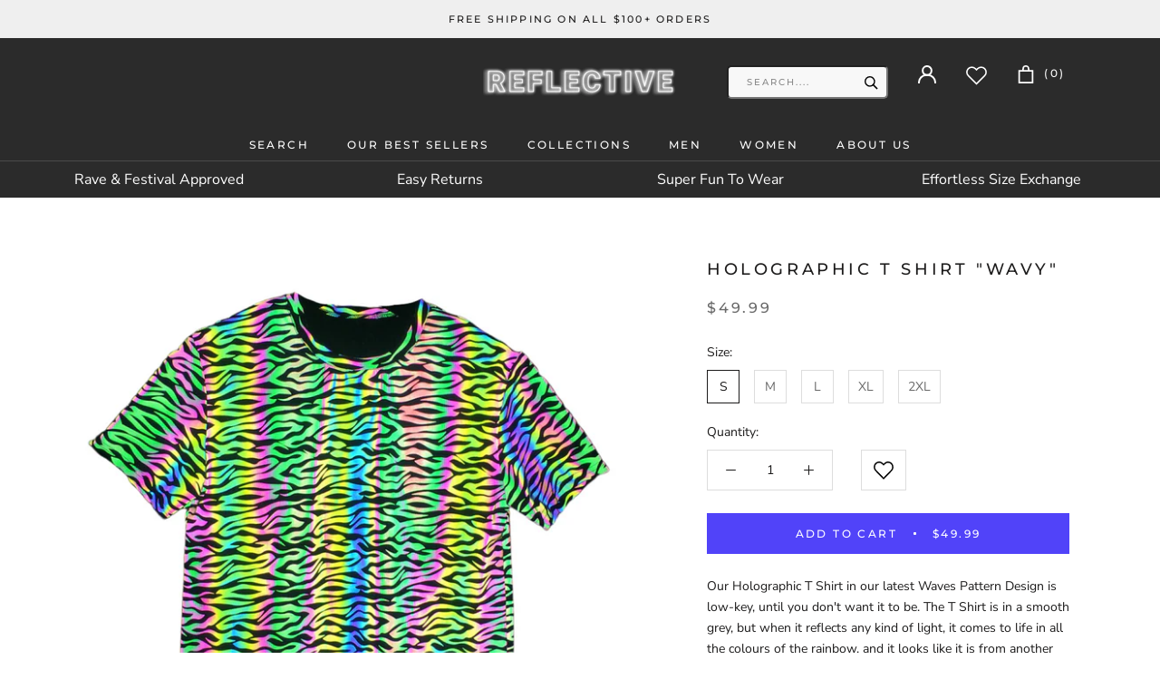

--- FILE ---
content_type: text/html; charset=utf-8
request_url: https://reflectiveclo.com/collections/mens-tomorrowland-clothing/products/holographic-t-shirt-wavy
body_size: 27734
content:
<!doctype html>

<html class="no-js" lang="en">
  
  <script>
    var clickmagick_cmc = {
        uid: '151505',
        hid: '2571976818',
    }
</script>
<script src='//cdn.clkmc.com/cmc.js'></script>
  
  <head>
<meta charset="utf-8"> 
    <meta http-equiv="X-UA-Compatible" content="IE=edge,chrome=1">
    <meta name="viewport" content="width=device-width, initial-scale=1.0, height=device-height, minimum-scale=1.0, user-scalable=0">
    <meta name="theme-color" content="">
    
    <title>
      Holographic T Shirt &quot;Wavy&quot; &ndash; ReflectiveClo
    </title><meta name="description" content="Our Holographic T Shirt in our latest Waves Pattern Design is low-key, until you don&#39;t want it to be. The T Shirt is in a smooth grey, but when it reflects any kind of light, it comes to life in all the colours of the rainbow, and it looks like it is from another dimension. Perfect for your next Festival, Rave or Night">
	  <link rel="canonical" href="https://reflectiveclo.com/products/holographic-t-shirt-wavy" />
	 <link rel="shortcut icon" href="//reflectiveclo.com/cdn/shop/files/r-favicon_fd5a326d-c04e-471c-97ee-120cce2681e9_32x32.png?v=1614291456" type="image/png"><meta property="og:type" content="product">
  <meta property="og:title" content="Holographic T Shirt &quot;Wavy&quot;"><meta property="og:image" content="http://reflectiveclo.com/cdn/shop/files/196_aea98479-cf3a-4ab1-a4c6-cdfc11cdb86d_grande.png?v=1683705023">
    <meta property="og:image:secure_url" content="https://reflectiveclo.com/cdn/shop/files/196_aea98479-cf3a-4ab1-a4c6-cdfc11cdb86d_grande.png?v=1683705023"><meta property="og:image" content="http://reflectiveclo.com/cdn/shop/files/197_3950a55b-4961-40bb-9f0a-80ab7942f994_grande.png?v=1683705022">
    <meta property="og:image:secure_url" content="https://reflectiveclo.com/cdn/shop/files/197_3950a55b-4961-40bb-9f0a-80ab7942f994_grande.png?v=1683705022"><meta property="og:image" content="http://reflectiveclo.com/cdn/shop/files/198_grande.png?v=1683705023">
    <meta property="og:image:secure_url" content="https://reflectiveclo.com/cdn/shop/files/198_grande.png?v=1683705023"><meta property="product:price:amount" content="49.99">
  <meta property="product:price:currency" content="USD"><meta property="og:description" content="Our Holographic T Shirt in our latest Waves Pattern Design is low-key, until you don&#39;t want it to be. The T Shirt is in a smooth grey, but when it reflects any kind of light, it comes to life in all the colours of the rainbow, and it looks like it is from another dimension. Perfect for your next Festival, Rave or Night"><meta property="og:url" content="https://reflectiveclo.com/products/holographic-t-shirt-wavy">
<meta property="og:site_name" content="ReflectiveClo"><meta name="twitter:card" content="summary"><meta name="twitter:title" content="Holographic T Shirt "Wavy"">
  <meta name="twitter:description" content="
Our Holographic T Shirt in our latest Waves Pattern Design is low-key, until you don&#39;t want it to be. The T Shirt is in a smooth grey, but when it reflects any kind of light, it comes to life in all the colours of the rainbow, and it looks like it is from another dimension.


Perfect for your next Festival, Rave or Night Out


Fitted, yet cut to compliment all body types

Made of our Holographic garments with the Rainbow Reflective Effect

SIZING CHART




SIZE


S


M


L


XL

2XL



Chest (in)


42


42.5

44

45.5

47



Length (in)


26


27


27.5


28.5

29




Shoulder (in)


17.5


18


19


20

20.5




Chest (cm)


100


104


108


112

116




Length (cm)


64


66


68


70

72




Shoulder (cm)


44


46


48


50

52




 
">
  <meta name="twitter:image" content="https://reflectiveclo.com/cdn/shop/files/196_aea98479-cf3a-4ab1-a4c6-cdfc11cdb86d_600x600_crop_center.png?v=1683705023"><script type="text/javascript">const observer = new MutationObserver(e => { e.forEach(({ addedNodes: e }) => { e.forEach(e => { 1 === e.nodeType && "SCRIPT" === e.tagName && (e.innerHTML.includes("asyncLoad") && (e.innerHTML = e.innerHTML.replace("if(window.attachEvent)", "document.addEventListener('asyncLazyLoad',function(event){asyncLoad();});if(window.attachEvent)").replaceAll(", asyncLoad", ", function(){}")), e.innerHTML.includes("PreviewBarInjector") && (e.innerHTML = e.innerHTML.replace("DOMContentLoaded", "asyncLazyLoad")), (e.className == 'analytics') && (e.type = 'text/lazyload'),(e.src.includes("assets/storefront/features")||e.src.includes("assets/shopify_pay")||e.src.includes("connect.facebook.net"))&&(e.setAttribute("data-src", e.src), e.removeAttribute("src")))})})});observer.observe(document.documentElement,{childList:!0,subtree:!0})</script><script src="//cdn.shopify.com/s/files/1/0603/7530/2276/t/1/assets/option_selection.js" type="text/javascript"></script>



    <script>window.performance && window.performance.mark && window.performance.mark('shopify.content_for_header.start');</script><meta name="google-site-verification" content="F7CyoLzU6WNcfxaRpFpXfPCEakzc9x07UbU8cqoabtc">
<meta name="google-site-verification" content="VT4bLsYRICZmohzmPBDG0c7vy5YvhGuGQzadqo_HUrE">
<meta name="google-site-verification" content="F7CyoLzU6WNcfxaRpFpXfPCEakzc9x07UbU8cqoabtc">
<meta id="shopify-digital-wallet" name="shopify-digital-wallet" content="/24614993995/digital_wallets/dialog">
<meta name="shopify-checkout-api-token" content="6b75f7651881965bbe6a42f9374ed432">
<meta id="in-context-paypal-metadata" data-shop-id="24614993995" data-venmo-supported="false" data-environment="production" data-locale="en_US" data-paypal-v4="true" data-currency="USD">
<link rel="alternate" type="application/json+oembed" href="https://reflectiveclo.com/products/holographic-t-shirt-wavy.oembed">
<script async="async" src="/checkouts/internal/preloads.js?locale=en-US"></script>
<script id="apple-pay-shop-capabilities" type="application/json">{"shopId":24614993995,"countryCode":"HK","currencyCode":"USD","merchantCapabilities":["supports3DS"],"merchantId":"gid:\/\/shopify\/Shop\/24614993995","merchantName":"ReflectiveClo","requiredBillingContactFields":["postalAddress","email"],"requiredShippingContactFields":["postalAddress","email"],"shippingType":"shipping","supportedNetworks":["visa","masterCard","amex"],"total":{"type":"pending","label":"ReflectiveClo","amount":"1.00"},"shopifyPaymentsEnabled":false,"supportsSubscriptions":false}</script>
<script id="shopify-features" type="application/json">{"accessToken":"6b75f7651881965bbe6a42f9374ed432","betas":["rich-media-storefront-analytics"],"domain":"reflectiveclo.com","predictiveSearch":true,"shopId":24614993995,"locale":"en"}</script>
<script>var Shopify = Shopify || {};
Shopify.shop = "reflective-pants.myshopify.com";
Shopify.locale = "en";
Shopify.currency = {"active":"USD","rate":"1.0"};
Shopify.country = "US";
Shopify.theme = {"name":"Copy of Sarmin_working_of V.2 | Optimized","id":142324039946,"schema_name":"Prestige","schema_version":"3.1.0","theme_store_id":null,"role":"main"};
Shopify.theme.handle = "null";
Shopify.theme.style = {"id":null,"handle":null};
Shopify.cdnHost = "reflectiveclo.com/cdn";
Shopify.routes = Shopify.routes || {};
Shopify.routes.root = "/";</script>
<script type="module">!function(o){(o.Shopify=o.Shopify||{}).modules=!0}(window);</script>
<script>!function(o){function n(){var o=[];function n(){o.push(Array.prototype.slice.apply(arguments))}return n.q=o,n}var t=o.Shopify=o.Shopify||{};t.loadFeatures=n(),t.autoloadFeatures=n()}(window);</script>
<script id="shop-js-analytics" type="application/json">{"pageType":"product"}</script>
<script defer="defer" async type="module" src="//reflectiveclo.com/cdn/shopifycloud/shop-js/modules/v2/client.init-shop-cart-sync_BT-GjEfc.en.esm.js"></script>
<script defer="defer" async type="module" src="//reflectiveclo.com/cdn/shopifycloud/shop-js/modules/v2/chunk.common_D58fp_Oc.esm.js"></script>
<script defer="defer" async type="module" src="//reflectiveclo.com/cdn/shopifycloud/shop-js/modules/v2/chunk.modal_xMitdFEc.esm.js"></script>
<script type="module">
  await import("//reflectiveclo.com/cdn/shopifycloud/shop-js/modules/v2/client.init-shop-cart-sync_BT-GjEfc.en.esm.js");
await import("//reflectiveclo.com/cdn/shopifycloud/shop-js/modules/v2/chunk.common_D58fp_Oc.esm.js");
await import("//reflectiveclo.com/cdn/shopifycloud/shop-js/modules/v2/chunk.modal_xMitdFEc.esm.js");

  window.Shopify.SignInWithShop?.initShopCartSync?.({"fedCMEnabled":true,"windoidEnabled":true});

</script>
<script>(function() {
  var isLoaded = false;
  function asyncLoad() {
    if (isLoaded) return;
    isLoaded = true;
    var urls = ["\/\/d1liekpayvooaz.cloudfront.net\/apps\/coin\/coin.js?shop=reflective-pants.myshopify.com","https:\/\/static.klaviyo.com\/onsite\/js\/klaviyo.js?company_id=KG6aJC\u0026shop=reflective-pants.myshopify.com"];
    for (var i = 0; i < urls.length; i++) {
      var s = document.createElement('script');
      s.type = 'text/javascript';
      s.async = true;
      s.src = urls[i];
      var x = document.getElementsByTagName('script')[0];
      x.parentNode.insertBefore(s, x);
    }
  };
  if(window.attachEvent) {
    window.attachEvent('onload', asyncLoad);
  } else {
    window.addEventListener('load', asyncLoad, false);
  }
})();</script>
<script id="__st">var __st={"a":24614993995,"offset":3600,"reqid":"5f74e039-aee6-46d1-a43c-072dc0c2e0eb-1769245806","pageurl":"reflectiveclo.com\/collections\/mens-tomorrowland-clothing\/products\/holographic-t-shirt-wavy","u":"62d60cb3796a","p":"product","rtyp":"product","rid":8236672024842};</script>
<script>window.ShopifyPaypalV4VisibilityTracking = true;</script>
<script id="captcha-bootstrap">!function(){'use strict';const t='contact',e='account',n='new_comment',o=[[t,t],['blogs',n],['comments',n],[t,'customer']],c=[[e,'customer_login'],[e,'guest_login'],[e,'recover_customer_password'],[e,'create_customer']],r=t=>t.map((([t,e])=>`form[action*='/${t}']:not([data-nocaptcha='true']) input[name='form_type'][value='${e}']`)).join(','),a=t=>()=>t?[...document.querySelectorAll(t)].map((t=>t.form)):[];function s(){const t=[...o],e=r(t);return a(e)}const i='password',u='form_key',d=['recaptcha-v3-token','g-recaptcha-response','h-captcha-response',i],f=()=>{try{return window.sessionStorage}catch{return}},m='__shopify_v',_=t=>t.elements[u];function p(t,e,n=!1){try{const o=window.sessionStorage,c=JSON.parse(o.getItem(e)),{data:r}=function(t){const{data:e,action:n}=t;return t[m]||n?{data:e,action:n}:{data:t,action:n}}(c);for(const[e,n]of Object.entries(r))t.elements[e]&&(t.elements[e].value=n);n&&o.removeItem(e)}catch(o){console.error('form repopulation failed',{error:o})}}const l='form_type',E='cptcha';function T(t){t.dataset[E]=!0}const w=window,h=w.document,L='Shopify',v='ce_forms',y='captcha';let A=!1;((t,e)=>{const n=(g='f06e6c50-85a8-45c8-87d0-21a2b65856fe',I='https://cdn.shopify.com/shopifycloud/storefront-forms-hcaptcha/ce_storefront_forms_captcha_hcaptcha.v1.5.2.iife.js',D={infoText:'Protected by hCaptcha',privacyText:'Privacy',termsText:'Terms'},(t,e,n)=>{const o=w[L][v],c=o.bindForm;if(c)return c(t,g,e,D).then(n);var r;o.q.push([[t,g,e,D],n]),r=I,A||(h.body.append(Object.assign(h.createElement('script'),{id:'captcha-provider',async:!0,src:r})),A=!0)});var g,I,D;w[L]=w[L]||{},w[L][v]=w[L][v]||{},w[L][v].q=[],w[L][y]=w[L][y]||{},w[L][y].protect=function(t,e){n(t,void 0,e),T(t)},Object.freeze(w[L][y]),function(t,e,n,w,h,L){const[v,y,A,g]=function(t,e,n){const i=e?o:[],u=t?c:[],d=[...i,...u],f=r(d),m=r(i),_=r(d.filter((([t,e])=>n.includes(e))));return[a(f),a(m),a(_),s()]}(w,h,L),I=t=>{const e=t.target;return e instanceof HTMLFormElement?e:e&&e.form},D=t=>v().includes(t);t.addEventListener('submit',(t=>{const e=I(t);if(!e)return;const n=D(e)&&!e.dataset.hcaptchaBound&&!e.dataset.recaptchaBound,o=_(e),c=g().includes(e)&&(!o||!o.value);(n||c)&&t.preventDefault(),c&&!n&&(function(t){try{if(!f())return;!function(t){const e=f();if(!e)return;const n=_(t);if(!n)return;const o=n.value;o&&e.removeItem(o)}(t);const e=Array.from(Array(32),(()=>Math.random().toString(36)[2])).join('');!function(t,e){_(t)||t.append(Object.assign(document.createElement('input'),{type:'hidden',name:u})),t.elements[u].value=e}(t,e),function(t,e){const n=f();if(!n)return;const o=[...t.querySelectorAll(`input[type='${i}']`)].map((({name:t})=>t)),c=[...d,...o],r={};for(const[a,s]of new FormData(t).entries())c.includes(a)||(r[a]=s);n.setItem(e,JSON.stringify({[m]:1,action:t.action,data:r}))}(t,e)}catch(e){console.error('failed to persist form',e)}}(e),e.submit())}));const S=(t,e)=>{t&&!t.dataset[E]&&(n(t,e.some((e=>e===t))),T(t))};for(const o of['focusin','change'])t.addEventListener(o,(t=>{const e=I(t);D(e)&&S(e,y())}));const B=e.get('form_key'),M=e.get(l),P=B&&M;t.addEventListener('DOMContentLoaded',(()=>{const t=y();if(P)for(const e of t)e.elements[l].value===M&&p(e,B);[...new Set([...A(),...v().filter((t=>'true'===t.dataset.shopifyCaptcha))])].forEach((e=>S(e,t)))}))}(h,new URLSearchParams(w.location.search),n,t,e,['guest_login'])})(!0,!0)}();</script>
<script integrity="sha256-4kQ18oKyAcykRKYeNunJcIwy7WH5gtpwJnB7kiuLZ1E=" data-source-attribution="shopify.loadfeatures" defer="defer" src="//reflectiveclo.com/cdn/shopifycloud/storefront/assets/storefront/load_feature-a0a9edcb.js" crossorigin="anonymous"></script>
<script data-source-attribution="shopify.dynamic_checkout.dynamic.init">var Shopify=Shopify||{};Shopify.PaymentButton=Shopify.PaymentButton||{isStorefrontPortableWallets:!0,init:function(){window.Shopify.PaymentButton.init=function(){};var t=document.createElement("script");t.src="https://reflectiveclo.com/cdn/shopifycloud/portable-wallets/latest/portable-wallets.en.js",t.type="module",document.head.appendChild(t)}};
</script>
<script data-source-attribution="shopify.dynamic_checkout.buyer_consent">
  function portableWalletsHideBuyerConsent(e){var t=document.getElementById("shopify-buyer-consent"),n=document.getElementById("shopify-subscription-policy-button");t&&n&&(t.classList.add("hidden"),t.setAttribute("aria-hidden","true"),n.removeEventListener("click",e))}function portableWalletsShowBuyerConsent(e){var t=document.getElementById("shopify-buyer-consent"),n=document.getElementById("shopify-subscription-policy-button");t&&n&&(t.classList.remove("hidden"),t.removeAttribute("aria-hidden"),n.addEventListener("click",e))}window.Shopify?.PaymentButton&&(window.Shopify.PaymentButton.hideBuyerConsent=portableWalletsHideBuyerConsent,window.Shopify.PaymentButton.showBuyerConsent=portableWalletsShowBuyerConsent);
</script>
<script data-source-attribution="shopify.dynamic_checkout.cart.bootstrap">document.addEventListener("DOMContentLoaded",(function(){function t(){return document.querySelector("shopify-accelerated-checkout-cart, shopify-accelerated-checkout")}if(t())Shopify.PaymentButton.init();else{new MutationObserver((function(e,n){t()&&(Shopify.PaymentButton.init(),n.disconnect())})).observe(document.body,{childList:!0,subtree:!0})}}));
</script>
<link id="shopify-accelerated-checkout-styles" rel="stylesheet" media="screen" href="https://reflectiveclo.com/cdn/shopifycloud/portable-wallets/latest/accelerated-checkout-backwards-compat.css" crossorigin="anonymous">
<style id="shopify-accelerated-checkout-cart">
        #shopify-buyer-consent {
  margin-top: 1em;
  display: inline-block;
  width: 100%;
}

#shopify-buyer-consent.hidden {
  display: none;
}

#shopify-subscription-policy-button {
  background: none;
  border: none;
  padding: 0;
  text-decoration: underline;
  font-size: inherit;
  cursor: pointer;
}

#shopify-subscription-policy-button::before {
  box-shadow: none;
}

      </style>

<script>window.performance && window.performance.mark && window.performance.mark('shopify.content_for_header.end');</script>

    <link rel="stylesheet" href="//reflectiveclo.com/cdn/shop/t/29/assets/theme.scss.css?v=98700222503015603831759335582">

    <script>
      // This allows to expose several variables to the global scope, to be used in scripts
      window.theme = {
        template: "product",
        shopCurrency: "USD",
        moneyFormat: "\u003cspan class=money\u003e${{amount}}\u003c\/span\u003e",
        moneyWithCurrencyFormat: "\u003cspan class=money\u003e${{amount}} USD\u003c\/span\u003e",
        currencyConversionEnabled: false,
        currencyConversionMoneyFormat: "money_format",
        currencyConversionRoundAmounts: true,
        productImageSize: "natural",
        searchMode: "product",
        showPageTransition: false,
        showElementStaggering: true,
        showImageZooming: true,
        enableExperimentalResizeObserver: false
      };

      window.languages = {
        cartAddNote: "Add Order Note",
        cartEditNote: "Edit Order Note",
        productImageLoadingError: "This image could not be loaded. Please try to reload the page.",
        productFormAddToCart: "Add to cart",
        productFormUnavailable: "Unavailable",
        productFormSoldOut: "Sold Out",
        shippingEstimatorOneResult: "1 option available:",
        shippingEstimatorMoreResults: "{{count}} options available:",
        shippingEstimatorNoResults: "No shipping could be found"
      };

      window.lazySizesConfig = {
        loadHidden: false,
        hFac: 0.5,
        expFactor: 2,
        ricTimeout: 150,
        lazyClass: 'Image--lazyLoad',
        loadingClass: 'Image--lazyLoading',
        loadedClass: 'Image--lazyLoaded'
      };

      document.documentElement.className = document.documentElement.className.replace('no-js', 'js');
      document.documentElement.style.setProperty('--window-height', window.innerHeight + 'px');

      // We do a quick detection of some features (we could use Modernizr but for so little...)
      (function() {
        document.documentElement.className += ((window.CSS && window.CSS.supports('(position: sticky) or (position: -webkit-sticky)')) ? ' supports-sticky' : ' no-supports-sticky');
        document.documentElement.className += (window.matchMedia('(-moz-touch-enabled: 1), (hover: none)')).matches ? ' no-supports-hover' : ' supports-hover';
      }());

      window.onpageshow = function (event) {
        if (event.persisted) {
          window.location.reload();
        }
      };
    </script>

    <script src="//reflectiveclo.com/cdn/shop/t/29/assets/lazysizes.min.js?v=174358363404432586981678107520" async></script>

    
<script src="https://polyfill-fastly.net/v3/polyfill.min.js?unknown=polyfill&features=fetch,Element.prototype.closest,Element.prototype.remove,Element.prototype.classList,Array.prototype.includes,Array.prototype.fill,Object.assign,CustomEvent,IntersectionObserver,IntersectionObserverEntry" defer></script>
    <script src="//reflectiveclo.com/cdn/shop/t/29/assets/libs.min.js?v=88466822118989791001678107520" defer></script>
    <script src="//reflectiveclo.com/cdn/shop/t/29/assets/theme.min.js?v=92422542658029080861678107520" defer></script>
    <script src="//reflectiveclo.com/cdn/shop/t/29/assets/custom.js?v=8814717088703906631678107520" defer></script>

    
  <script type="application/ld+json">
  {
    "@context": "http://schema.org",
    "@type": "Product",
    "offers": {
      "@type": "Offer",
      "availability":"//schema.org/InStock",
      "price": "49.99",
      "priceCurrency": "USD"
    },
    "brand": "ReflectiveClo",
    "name": "Holographic T Shirt \"Wavy\"",
    "description": "\nOur Holographic T Shirt in our latest Waves Pattern Design is low-key, until you don't want it to be. The T Shirt is in a smooth grey, but when it reflects any kind of light, it comes to life in all the colours of the rainbow, and it looks like it is from another dimension.\n\n\nPerfect for your next Festival, Rave or Night Out\n\n\nFitted, yet cut to compliment all body types\n\nMade of our Holographic garments with the Rainbow Reflective Effect\n\nSIZING CHART\n\n\n\n\nSIZE\n\n\nS\n\n\nM\n\n\nL\n\n\nXL\n\n2XL\n\n\n\nChest (in)\n\n\n42\n\n\n42.5\n\n44\n\n45.5\n\n47\n\n\n\nLength (in)\n\n\n26\n\n\n27\n\n\n27.5\n\n\n28.5\n\n29\n\n\n\n\nShoulder (in)\n\n\n17.5\n\n\n18\n\n\n19\n\n\n20\n\n20.5\n\n\n\n\nChest (cm)\n\n\n100\n\n\n104\n\n\n108\n\n\n112\n\n116\n\n\n\n\nLength (cm)\n\n\n64\n\n\n66\n\n\n68\n\n\n70\n\n72\n\n\n\n\nShoulder (cm)\n\n\n44\n\n\n46\n\n\n48\n\n\n50\n\n52\n\n\n\n\n \n",
    "category": "",
    "url": "https://reflectiveclo.com/products/holographic-t-shirt-wavy",
    "image": {
      "@type": "ImageObject",
      "url": "https://reflectiveclo.com/cdn/shop/files/196_aea98479-cf3a-4ab1-a4c6-cdfc11cdb86d_1024x1024.png?v=1683705023",
      "image": "https://reflectiveclo.com/cdn/shop/files/196_aea98479-cf3a-4ab1-a4c6-cdfc11cdb86d_1024x1024.png?v=1683705023",
      "name": "Holographic T Shirt \"Wavy\"",
      "width": 1024,
      "height": 1024
    }
  }
  </script>

<script src="//cdn.shopify.com/s/files/1/0603/7530/2276/t/1/assets/globo-checkout.js" type="text/javascript"></script>

  
  <!-- Global site tag (gtag.js) - Google Analytics -->
<script async src="https://www.googletagmanager.com/gtag/js?id=UA-211860604-14"></script>
<script>
  window.dataLayer = window.dataLayer || [];
  function gtag(){dataLayer.push(arguments);}
  gtag('js', new Date());

  gtag('config', 'UA-211860604-14');
</script>

	<script>var loox_global_hash = '1687093416446';</script><style>.loox-reviews-default { max-width: 1200px; margin: 0 auto; }</style><script>var loox_rating_icons_enabled = true;</script>
   <meta name="google-site-verification" content="alPSFALjPgm_JLe4Nq3h32n3NHlBNjynL_QMYfGgg2U" />
  

  <!-- "snippets/shogun-head.liquid" was not rendered, the associated app was uninstalled -->
  <script src="//reflectiveclo.com/cdn/shop/t/29/assets/wishlist.js?v=59711921088556649331678107520" defer="defer"></script>

<script>
    
    
    
    
    var gsf_conversion_data = {page_type : 'product', event : 'view_item', data : {product_data : [{variant_id : 44546249589002, product_id : 8236672024842, name : "Holographic T Shirt &quot;Wavy&quot;", price : "49.99", currency : "USD", sku : "", brand : "ReflectiveClo", variant : "S", category : ""}], total_price : "49.99", shop_currency : "USD"}};
    
</script>
<link href="https://monorail-edge.shopifysvc.com" rel="dns-prefetch">
<script>(function(){if ("sendBeacon" in navigator && "performance" in window) {try {var session_token_from_headers = performance.getEntriesByType('navigation')[0].serverTiming.find(x => x.name == '_s').description;} catch {var session_token_from_headers = undefined;}var session_cookie_matches = document.cookie.match(/_shopify_s=([^;]*)/);var session_token_from_cookie = session_cookie_matches && session_cookie_matches.length === 2 ? session_cookie_matches[1] : "";var session_token = session_token_from_headers || session_token_from_cookie || "";function handle_abandonment_event(e) {var entries = performance.getEntries().filter(function(entry) {return /monorail-edge.shopifysvc.com/.test(entry.name);});if (!window.abandonment_tracked && entries.length === 0) {window.abandonment_tracked = true;var currentMs = Date.now();var navigation_start = performance.timing.navigationStart;var payload = {shop_id: 24614993995,url: window.location.href,navigation_start,duration: currentMs - navigation_start,session_token,page_type: "product"};window.navigator.sendBeacon("https://monorail-edge.shopifysvc.com/v1/produce", JSON.stringify({schema_id: "online_store_buyer_site_abandonment/1.1",payload: payload,metadata: {event_created_at_ms: currentMs,event_sent_at_ms: currentMs}}));}}window.addEventListener('pagehide', handle_abandonment_event);}}());</script>
<script id="web-pixels-manager-setup">(function e(e,d,r,n,o){if(void 0===o&&(o={}),!Boolean(null===(a=null===(i=window.Shopify)||void 0===i?void 0:i.analytics)||void 0===a?void 0:a.replayQueue)){var i,a;window.Shopify=window.Shopify||{};var t=window.Shopify;t.analytics=t.analytics||{};var s=t.analytics;s.replayQueue=[],s.publish=function(e,d,r){return s.replayQueue.push([e,d,r]),!0};try{self.performance.mark("wpm:start")}catch(e){}var l=function(){var e={modern:/Edge?\/(1{2}[4-9]|1[2-9]\d|[2-9]\d{2}|\d{4,})\.\d+(\.\d+|)|Firefox\/(1{2}[4-9]|1[2-9]\d|[2-9]\d{2}|\d{4,})\.\d+(\.\d+|)|Chrom(ium|e)\/(9{2}|\d{3,})\.\d+(\.\d+|)|(Maci|X1{2}).+ Version\/(15\.\d+|(1[6-9]|[2-9]\d|\d{3,})\.\d+)([,.]\d+|)( \(\w+\)|)( Mobile\/\w+|) Safari\/|Chrome.+OPR\/(9{2}|\d{3,})\.\d+\.\d+|(CPU[ +]OS|iPhone[ +]OS|CPU[ +]iPhone|CPU IPhone OS|CPU iPad OS)[ +]+(15[._]\d+|(1[6-9]|[2-9]\d|\d{3,})[._]\d+)([._]\d+|)|Android:?[ /-](13[3-9]|1[4-9]\d|[2-9]\d{2}|\d{4,})(\.\d+|)(\.\d+|)|Android.+Firefox\/(13[5-9]|1[4-9]\d|[2-9]\d{2}|\d{4,})\.\d+(\.\d+|)|Android.+Chrom(ium|e)\/(13[3-9]|1[4-9]\d|[2-9]\d{2}|\d{4,})\.\d+(\.\d+|)|SamsungBrowser\/([2-9]\d|\d{3,})\.\d+/,legacy:/Edge?\/(1[6-9]|[2-9]\d|\d{3,})\.\d+(\.\d+|)|Firefox\/(5[4-9]|[6-9]\d|\d{3,})\.\d+(\.\d+|)|Chrom(ium|e)\/(5[1-9]|[6-9]\d|\d{3,})\.\d+(\.\d+|)([\d.]+$|.*Safari\/(?![\d.]+ Edge\/[\d.]+$))|(Maci|X1{2}).+ Version\/(10\.\d+|(1[1-9]|[2-9]\d|\d{3,})\.\d+)([,.]\d+|)( \(\w+\)|)( Mobile\/\w+|) Safari\/|Chrome.+OPR\/(3[89]|[4-9]\d|\d{3,})\.\d+\.\d+|(CPU[ +]OS|iPhone[ +]OS|CPU[ +]iPhone|CPU IPhone OS|CPU iPad OS)[ +]+(10[._]\d+|(1[1-9]|[2-9]\d|\d{3,})[._]\d+)([._]\d+|)|Android:?[ /-](13[3-9]|1[4-9]\d|[2-9]\d{2}|\d{4,})(\.\d+|)(\.\d+|)|Mobile Safari.+OPR\/([89]\d|\d{3,})\.\d+\.\d+|Android.+Firefox\/(13[5-9]|1[4-9]\d|[2-9]\d{2}|\d{4,})\.\d+(\.\d+|)|Android.+Chrom(ium|e)\/(13[3-9]|1[4-9]\d|[2-9]\d{2}|\d{4,})\.\d+(\.\d+|)|Android.+(UC? ?Browser|UCWEB|U3)[ /]?(15\.([5-9]|\d{2,})|(1[6-9]|[2-9]\d|\d{3,})\.\d+)\.\d+|SamsungBrowser\/(5\.\d+|([6-9]|\d{2,})\.\d+)|Android.+MQ{2}Browser\/(14(\.(9|\d{2,})|)|(1[5-9]|[2-9]\d|\d{3,})(\.\d+|))(\.\d+|)|K[Aa][Ii]OS\/(3\.\d+|([4-9]|\d{2,})\.\d+)(\.\d+|)/},d=e.modern,r=e.legacy,n=navigator.userAgent;return n.match(d)?"modern":n.match(r)?"legacy":"unknown"}(),u="modern"===l?"modern":"legacy",c=(null!=n?n:{modern:"",legacy:""})[u],f=function(e){return[e.baseUrl,"/wpm","/b",e.hashVersion,"modern"===e.buildTarget?"m":"l",".js"].join("")}({baseUrl:d,hashVersion:r,buildTarget:u}),m=function(e){var d=e.version,r=e.bundleTarget,n=e.surface,o=e.pageUrl,i=e.monorailEndpoint;return{emit:function(e){var a=e.status,t=e.errorMsg,s=(new Date).getTime(),l=JSON.stringify({metadata:{event_sent_at_ms:s},events:[{schema_id:"web_pixels_manager_load/3.1",payload:{version:d,bundle_target:r,page_url:o,status:a,surface:n,error_msg:t},metadata:{event_created_at_ms:s}}]});if(!i)return console&&console.warn&&console.warn("[Web Pixels Manager] No Monorail endpoint provided, skipping logging."),!1;try{return self.navigator.sendBeacon.bind(self.navigator)(i,l)}catch(e){}var u=new XMLHttpRequest;try{return u.open("POST",i,!0),u.setRequestHeader("Content-Type","text/plain"),u.send(l),!0}catch(e){return console&&console.warn&&console.warn("[Web Pixels Manager] Got an unhandled error while logging to Monorail."),!1}}}}({version:r,bundleTarget:l,surface:e.surface,pageUrl:self.location.href,monorailEndpoint:e.monorailEndpoint});try{o.browserTarget=l,function(e){var d=e.src,r=e.async,n=void 0===r||r,o=e.onload,i=e.onerror,a=e.sri,t=e.scriptDataAttributes,s=void 0===t?{}:t,l=document.createElement("script"),u=document.querySelector("head"),c=document.querySelector("body");if(l.async=n,l.src=d,a&&(l.integrity=a,l.crossOrigin="anonymous"),s)for(var f in s)if(Object.prototype.hasOwnProperty.call(s,f))try{l.dataset[f]=s[f]}catch(e){}if(o&&l.addEventListener("load",o),i&&l.addEventListener("error",i),u)u.appendChild(l);else{if(!c)throw new Error("Did not find a head or body element to append the script");c.appendChild(l)}}({src:f,async:!0,onload:function(){if(!function(){var e,d;return Boolean(null===(d=null===(e=window.Shopify)||void 0===e?void 0:e.analytics)||void 0===d?void 0:d.initialized)}()){var d=window.webPixelsManager.init(e)||void 0;if(d){var r=window.Shopify.analytics;r.replayQueue.forEach((function(e){var r=e[0],n=e[1],o=e[2];d.publishCustomEvent(r,n,o)})),r.replayQueue=[],r.publish=d.publishCustomEvent,r.visitor=d.visitor,r.initialized=!0}}},onerror:function(){return m.emit({status:"failed",errorMsg:"".concat(f," has failed to load")})},sri:function(e){var d=/^sha384-[A-Za-z0-9+/=]+$/;return"string"==typeof e&&d.test(e)}(c)?c:"",scriptDataAttributes:o}),m.emit({status:"loading"})}catch(e){m.emit({status:"failed",errorMsg:(null==e?void 0:e.message)||"Unknown error"})}}})({shopId: 24614993995,storefrontBaseUrl: "https://reflectiveclo.com",extensionsBaseUrl: "https://extensions.shopifycdn.com/cdn/shopifycloud/web-pixels-manager",monorailEndpoint: "https://monorail-edge.shopifysvc.com/unstable/produce_batch",surface: "storefront-renderer",enabledBetaFlags: ["2dca8a86"],webPixelsConfigList: [{"id":"978026762","configuration":"{\"config\":\"{\\\"pixel_id\\\":\\\"AW-705657277\\\",\\\"google_tag_ids\\\":[\\\"AW-705657277\\\",\\\"GT-NNS2787\\\"],\\\"target_country\\\":\\\"US\\\",\\\"gtag_events\\\":[{\\\"type\\\":\\\"search\\\",\\\"action_label\\\":\\\"AW-705657277\\\/O50eCMW78LUBEL3zvdAC\\\"},{\\\"type\\\":\\\"begin_checkout\\\",\\\"action_label\\\":\\\"AW-705657277\\\/_gqLCMK78LUBEL3zvdAC\\\"},{\\\"type\\\":\\\"view_item\\\",\\\"action_label\\\":[\\\"AW-705657277\\\/QyuFCLy78LUBEL3zvdAC\\\",\\\"MC-ZDEGPZ81ZS\\\"]},{\\\"type\\\":\\\"purchase\\\",\\\"action_label\\\":[\\\"AW-705657277\\\/-xgBCLm78LUBEL3zvdAC\\\",\\\"MC-ZDEGPZ81ZS\\\"]},{\\\"type\\\":\\\"page_view\\\",\\\"action_label\\\":[\\\"AW-705657277\\\/6hZeCLa78LUBEL3zvdAC\\\",\\\"MC-ZDEGPZ81ZS\\\"]},{\\\"type\\\":\\\"add_payment_info\\\",\\\"action_label\\\":\\\"AW-705657277\\\/ZgeLCMi78LUBEL3zvdAC\\\"},{\\\"type\\\":\\\"add_to_cart\\\",\\\"action_label\\\":\\\"AW-705657277\\\/qpVrCL-78LUBEL3zvdAC\\\"}],\\\"enable_monitoring_mode\\\":false}\"}","eventPayloadVersion":"v1","runtimeContext":"OPEN","scriptVersion":"b2a88bafab3e21179ed38636efcd8a93","type":"APP","apiClientId":1780363,"privacyPurposes":[],"dataSharingAdjustments":{"protectedCustomerApprovalScopes":["read_customer_address","read_customer_email","read_customer_name","read_customer_personal_data","read_customer_phone"]}},{"id":"409698570","configuration":"{\"pixel_id\":\"603791211622166\",\"pixel_type\":\"facebook_pixel\",\"metaapp_system_user_token\":\"-\"}","eventPayloadVersion":"v1","runtimeContext":"OPEN","scriptVersion":"ca16bc87fe92b6042fbaa3acc2fbdaa6","type":"APP","apiClientId":2329312,"privacyPurposes":["ANALYTICS","MARKETING","SALE_OF_DATA"],"dataSharingAdjustments":{"protectedCustomerApprovalScopes":["read_customer_address","read_customer_email","read_customer_name","read_customer_personal_data","read_customer_phone"]}},{"id":"149160202","configuration":"{\"tagID\":\"2613576574901\"}","eventPayloadVersion":"v1","runtimeContext":"STRICT","scriptVersion":"18031546ee651571ed29edbe71a3550b","type":"APP","apiClientId":3009811,"privacyPurposes":["ANALYTICS","MARKETING","SALE_OF_DATA"],"dataSharingAdjustments":{"protectedCustomerApprovalScopes":["read_customer_address","read_customer_email","read_customer_name","read_customer_personal_data","read_customer_phone"]}},{"id":"168395018","eventPayloadVersion":"v1","runtimeContext":"LAX","scriptVersion":"1","type":"CUSTOM","privacyPurposes":["MARKETING"],"name":"Meta pixel (migrated)"},{"id":"208240906","eventPayloadVersion":"v1","runtimeContext":"LAX","scriptVersion":"1","type":"CUSTOM","privacyPurposes":["ANALYTICS"],"name":"Google Analytics tag (migrated)"},{"id":"shopify-app-pixel","configuration":"{}","eventPayloadVersion":"v1","runtimeContext":"STRICT","scriptVersion":"0450","apiClientId":"shopify-pixel","type":"APP","privacyPurposes":["ANALYTICS","MARKETING"]},{"id":"shopify-custom-pixel","eventPayloadVersion":"v1","runtimeContext":"LAX","scriptVersion":"0450","apiClientId":"shopify-pixel","type":"CUSTOM","privacyPurposes":["ANALYTICS","MARKETING"]}],isMerchantRequest: false,initData: {"shop":{"name":"ReflectiveClo","paymentSettings":{"currencyCode":"USD"},"myshopifyDomain":"reflective-pants.myshopify.com","countryCode":"HK","storefrontUrl":"https:\/\/reflectiveclo.com"},"customer":null,"cart":null,"checkout":null,"productVariants":[{"price":{"amount":49.99,"currencyCode":"USD"},"product":{"title":"Holographic T Shirt \"Wavy\"","vendor":"ReflectiveClo","id":"8236672024842","untranslatedTitle":"Holographic T Shirt \"Wavy\"","url":"\/products\/holographic-t-shirt-wavy","type":""},"id":"44546249589002","image":{"src":"\/\/reflectiveclo.com\/cdn\/shop\/files\/196_aea98479-cf3a-4ab1-a4c6-cdfc11cdb86d.png?v=1683705023"},"sku":null,"title":"S","untranslatedTitle":"S"},{"price":{"amount":49.99,"currencyCode":"USD"},"product":{"title":"Holographic T Shirt \"Wavy\"","vendor":"ReflectiveClo","id":"8236672024842","untranslatedTitle":"Holographic T Shirt \"Wavy\"","url":"\/products\/holographic-t-shirt-wavy","type":""},"id":"44546249621770","image":{"src":"\/\/reflectiveclo.com\/cdn\/shop\/files\/196_aea98479-cf3a-4ab1-a4c6-cdfc11cdb86d.png?v=1683705023"},"sku":null,"title":"M","untranslatedTitle":"M"},{"price":{"amount":49.99,"currencyCode":"USD"},"product":{"title":"Holographic T Shirt \"Wavy\"","vendor":"ReflectiveClo","id":"8236672024842","untranslatedTitle":"Holographic T Shirt \"Wavy\"","url":"\/products\/holographic-t-shirt-wavy","type":""},"id":"44546249654538","image":{"src":"\/\/reflectiveclo.com\/cdn\/shop\/files\/196_aea98479-cf3a-4ab1-a4c6-cdfc11cdb86d.png?v=1683705023"},"sku":null,"title":"L","untranslatedTitle":"L"},{"price":{"amount":49.99,"currencyCode":"USD"},"product":{"title":"Holographic T Shirt \"Wavy\"","vendor":"ReflectiveClo","id":"8236672024842","untranslatedTitle":"Holographic T Shirt \"Wavy\"","url":"\/products\/holographic-t-shirt-wavy","type":""},"id":"44546249687306","image":{"src":"\/\/reflectiveclo.com\/cdn\/shop\/files\/196_aea98479-cf3a-4ab1-a4c6-cdfc11cdb86d.png?v=1683705023"},"sku":null,"title":"XL","untranslatedTitle":"XL"},{"price":{"amount":49.99,"currencyCode":"USD"},"product":{"title":"Holographic T Shirt \"Wavy\"","vendor":"ReflectiveClo","id":"8236672024842","untranslatedTitle":"Holographic T Shirt \"Wavy\"","url":"\/products\/holographic-t-shirt-wavy","type":""},"id":"44546249720074","image":{"src":"\/\/reflectiveclo.com\/cdn\/shop\/files\/196_aea98479-cf3a-4ab1-a4c6-cdfc11cdb86d.png?v=1683705023"},"sku":null,"title":"2XL","untranslatedTitle":"2XL"}],"purchasingCompany":null},},"https://reflectiveclo.com/cdn","fcfee988w5aeb613cpc8e4bc33m6693e112",{"modern":"","legacy":""},{"shopId":"24614993995","storefrontBaseUrl":"https:\/\/reflectiveclo.com","extensionBaseUrl":"https:\/\/extensions.shopifycdn.com\/cdn\/shopifycloud\/web-pixels-manager","surface":"storefront-renderer","enabledBetaFlags":"[\"2dca8a86\"]","isMerchantRequest":"false","hashVersion":"fcfee988w5aeb613cpc8e4bc33m6693e112","publish":"custom","events":"[[\"page_viewed\",{}],[\"product_viewed\",{\"productVariant\":{\"price\":{\"amount\":49.99,\"currencyCode\":\"USD\"},\"product\":{\"title\":\"Holographic T Shirt \\\"Wavy\\\"\",\"vendor\":\"ReflectiveClo\",\"id\":\"8236672024842\",\"untranslatedTitle\":\"Holographic T Shirt \\\"Wavy\\\"\",\"url\":\"\/products\/holographic-t-shirt-wavy\",\"type\":\"\"},\"id\":\"44546249589002\",\"image\":{\"src\":\"\/\/reflectiveclo.com\/cdn\/shop\/files\/196_aea98479-cf3a-4ab1-a4c6-cdfc11cdb86d.png?v=1683705023\"},\"sku\":null,\"title\":\"S\",\"untranslatedTitle\":\"S\"}}]]"});</script><script>
  window.ShopifyAnalytics = window.ShopifyAnalytics || {};
  window.ShopifyAnalytics.meta = window.ShopifyAnalytics.meta || {};
  window.ShopifyAnalytics.meta.currency = 'USD';
  var meta = {"product":{"id":8236672024842,"gid":"gid:\/\/shopify\/Product\/8236672024842","vendor":"ReflectiveClo","type":"","handle":"holographic-t-shirt-wavy","variants":[{"id":44546249589002,"price":4999,"name":"Holographic T Shirt \"Wavy\" - S","public_title":"S","sku":null},{"id":44546249621770,"price":4999,"name":"Holographic T Shirt \"Wavy\" - M","public_title":"M","sku":null},{"id":44546249654538,"price":4999,"name":"Holographic T Shirt \"Wavy\" - L","public_title":"L","sku":null},{"id":44546249687306,"price":4999,"name":"Holographic T Shirt \"Wavy\" - XL","public_title":"XL","sku":null},{"id":44546249720074,"price":4999,"name":"Holographic T Shirt \"Wavy\" - 2XL","public_title":"2XL","sku":null}],"remote":false},"page":{"pageType":"product","resourceType":"product","resourceId":8236672024842,"requestId":"5f74e039-aee6-46d1-a43c-072dc0c2e0eb-1769245806"}};
  for (var attr in meta) {
    window.ShopifyAnalytics.meta[attr] = meta[attr];
  }
</script>
<script class="analytics">
  (function () {
    var customDocumentWrite = function(content) {
      var jquery = null;

      if (window.jQuery) {
        jquery = window.jQuery;
      } else if (window.Checkout && window.Checkout.$) {
        jquery = window.Checkout.$;
      }

      if (jquery) {
        jquery('body').append(content);
      }
    };

    var hasLoggedConversion = function(token) {
      if (token) {
        return document.cookie.indexOf('loggedConversion=' + token) !== -1;
      }
      return false;
    }

    var setCookieIfConversion = function(token) {
      if (token) {
        var twoMonthsFromNow = new Date(Date.now());
        twoMonthsFromNow.setMonth(twoMonthsFromNow.getMonth() + 2);

        document.cookie = 'loggedConversion=' + token + '; expires=' + twoMonthsFromNow;
      }
    }

    var trekkie = window.ShopifyAnalytics.lib = window.trekkie = window.trekkie || [];
    if (trekkie.integrations) {
      return;
    }
    trekkie.methods = [
      'identify',
      'page',
      'ready',
      'track',
      'trackForm',
      'trackLink'
    ];
    trekkie.factory = function(method) {
      return function() {
        var args = Array.prototype.slice.call(arguments);
        args.unshift(method);
        trekkie.push(args);
        return trekkie;
      };
    };
    for (var i = 0; i < trekkie.methods.length; i++) {
      var key = trekkie.methods[i];
      trekkie[key] = trekkie.factory(key);
    }
    trekkie.load = function(config) {
      trekkie.config = config || {};
      trekkie.config.initialDocumentCookie = document.cookie;
      var first = document.getElementsByTagName('script')[0];
      var script = document.createElement('script');
      script.type = 'text/javascript';
      script.onerror = function(e) {
        var scriptFallback = document.createElement('script');
        scriptFallback.type = 'text/javascript';
        scriptFallback.onerror = function(error) {
                var Monorail = {
      produce: function produce(monorailDomain, schemaId, payload) {
        var currentMs = new Date().getTime();
        var event = {
          schema_id: schemaId,
          payload: payload,
          metadata: {
            event_created_at_ms: currentMs,
            event_sent_at_ms: currentMs
          }
        };
        return Monorail.sendRequest("https://" + monorailDomain + "/v1/produce", JSON.stringify(event));
      },
      sendRequest: function sendRequest(endpointUrl, payload) {
        // Try the sendBeacon API
        if (window && window.navigator && typeof window.navigator.sendBeacon === 'function' && typeof window.Blob === 'function' && !Monorail.isIos12()) {
          var blobData = new window.Blob([payload], {
            type: 'text/plain'
          });

          if (window.navigator.sendBeacon(endpointUrl, blobData)) {
            return true;
          } // sendBeacon was not successful

        } // XHR beacon

        var xhr = new XMLHttpRequest();

        try {
          xhr.open('POST', endpointUrl);
          xhr.setRequestHeader('Content-Type', 'text/plain');
          xhr.send(payload);
        } catch (e) {
          console.log(e);
        }

        return false;
      },
      isIos12: function isIos12() {
        return window.navigator.userAgent.lastIndexOf('iPhone; CPU iPhone OS 12_') !== -1 || window.navigator.userAgent.lastIndexOf('iPad; CPU OS 12_') !== -1;
      }
    };
    Monorail.produce('monorail-edge.shopifysvc.com',
      'trekkie_storefront_load_errors/1.1',
      {shop_id: 24614993995,
      theme_id: 142324039946,
      app_name: "storefront",
      context_url: window.location.href,
      source_url: "//reflectiveclo.com/cdn/s/trekkie.storefront.8d95595f799fbf7e1d32231b9a28fd43b70c67d3.min.js"});

        };
        scriptFallback.async = true;
        scriptFallback.src = '//reflectiveclo.com/cdn/s/trekkie.storefront.8d95595f799fbf7e1d32231b9a28fd43b70c67d3.min.js';
        first.parentNode.insertBefore(scriptFallback, first);
      };
      script.async = true;
      script.src = '//reflectiveclo.com/cdn/s/trekkie.storefront.8d95595f799fbf7e1d32231b9a28fd43b70c67d3.min.js';
      first.parentNode.insertBefore(script, first);
    };
    trekkie.load(
      {"Trekkie":{"appName":"storefront","development":false,"defaultAttributes":{"shopId":24614993995,"isMerchantRequest":null,"themeId":142324039946,"themeCityHash":"8415607843522308280","contentLanguage":"en","currency":"USD","eventMetadataId":"71c32548-d0fb-445b-ad5a-3c9c3bcf609f"},"isServerSideCookieWritingEnabled":true,"monorailRegion":"shop_domain","enabledBetaFlags":["65f19447"]},"Session Attribution":{},"S2S":{"facebookCapiEnabled":true,"source":"trekkie-storefront-renderer","apiClientId":580111}}
    );

    var loaded = false;
    trekkie.ready(function() {
      if (loaded) return;
      loaded = true;

      window.ShopifyAnalytics.lib = window.trekkie;

      var originalDocumentWrite = document.write;
      document.write = customDocumentWrite;
      try { window.ShopifyAnalytics.merchantGoogleAnalytics.call(this); } catch(error) {};
      document.write = originalDocumentWrite;

      window.ShopifyAnalytics.lib.page(null,{"pageType":"product","resourceType":"product","resourceId":8236672024842,"requestId":"5f74e039-aee6-46d1-a43c-072dc0c2e0eb-1769245806","shopifyEmitted":true});

      var match = window.location.pathname.match(/checkouts\/(.+)\/(thank_you|post_purchase)/)
      var token = match? match[1]: undefined;
      if (!hasLoggedConversion(token)) {
        setCookieIfConversion(token);
        window.ShopifyAnalytics.lib.track("Viewed Product",{"currency":"USD","variantId":44546249589002,"productId":8236672024842,"productGid":"gid:\/\/shopify\/Product\/8236672024842","name":"Holographic T Shirt \"Wavy\" - S","price":"49.99","sku":null,"brand":"ReflectiveClo","variant":"S","category":"","nonInteraction":true,"remote":false},undefined,undefined,{"shopifyEmitted":true});
      window.ShopifyAnalytics.lib.track("monorail:\/\/trekkie_storefront_viewed_product\/1.1",{"currency":"USD","variantId":44546249589002,"productId":8236672024842,"productGid":"gid:\/\/shopify\/Product\/8236672024842","name":"Holographic T Shirt \"Wavy\" - S","price":"49.99","sku":null,"brand":"ReflectiveClo","variant":"S","category":"","nonInteraction":true,"remote":false,"referer":"https:\/\/reflectiveclo.com\/collections\/mens-tomorrowland-clothing\/products\/holographic-t-shirt-wavy"});
      }
    });


        var eventsListenerScript = document.createElement('script');
        eventsListenerScript.async = true;
        eventsListenerScript.src = "//reflectiveclo.com/cdn/shopifycloud/storefront/assets/shop_events_listener-3da45d37.js";
        document.getElementsByTagName('head')[0].appendChild(eventsListenerScript);

})();</script>
  <script>
  if (!window.ga || (window.ga && typeof window.ga !== 'function')) {
    window.ga = function ga() {
      (window.ga.q = window.ga.q || []).push(arguments);
      if (window.Shopify && window.Shopify.analytics && typeof window.Shopify.analytics.publish === 'function') {
        window.Shopify.analytics.publish("ga_stub_called", {}, {sendTo: "google_osp_migration"});
      }
      console.error("Shopify's Google Analytics stub called with:", Array.from(arguments), "\nSee https://help.shopify.com/manual/promoting-marketing/pixels/pixel-migration#google for more information.");
    };
    if (window.Shopify && window.Shopify.analytics && typeof window.Shopify.analytics.publish === 'function') {
      window.Shopify.analytics.publish("ga_stub_initialized", {}, {sendTo: "google_osp_migration"});
    }
  }
</script>
<script
  defer
  src="https://reflectiveclo.com/cdn/shopifycloud/perf-kit/shopify-perf-kit-3.0.4.min.js"
  data-application="storefront-renderer"
  data-shop-id="24614993995"
  data-render-region="gcp-us-east1"
  data-page-type="product"
  data-theme-instance-id="142324039946"
  data-theme-name="Prestige"
  data-theme-version="3.1.0"
  data-monorail-region="shop_domain"
  data-resource-timing-sampling-rate="10"
  data-shs="true"
  data-shs-beacon="true"
  data-shs-export-with-fetch="true"
  data-shs-logs-sample-rate="1"
  data-shs-beacon-endpoint="https://reflectiveclo.com/api/collect"
></script>
</head>

  <body class="prestige--v3  template-product">
    <a class="PageSkipLink u-visually-hidden" href="#main">Skip to content</a>
    <span class="LoadingBar"></span>
    <div class="PageOverlay"></div>
    <div class="PageTransition"></div>

 
    <div id="shopify-section-popup" class="shopify-section"></div>
    <div id="shopify-section-sidebar-menu" class="shopify-section"><section id="sidebar-menu" class="SidebarMenu Drawer Drawer--small Drawer--fromLeft" aria-hidden="true" data-section-id="sidebar-menu" data-section-type="sidebar-menu">
    <header class="Drawer__Header" data-drawer-animated-left>
      <button class="Drawer__Close Icon-Wrapper--clickable" data-action="close-drawer" data-drawer-id="sidebar-menu" aria-label="Close navigation"><svg class="Icon Icon--close" role="presentation" viewBox="0 0 16 14">
      <path d="M15 0L1 14m14 0L1 0" stroke="currentColor" fill="none" fill-rule="evenodd"></path>
    </svg></button>
    </header>

    <div class="Drawer__Content">
      <div class="Drawer__Main" data-drawer-animated-left data-scrollable>
        <div class="Drawer__Container">
          <nav class="SidebarMenu__Nav SidebarMenu__Nav--primary" aria-label="Sidebar navigation"><div class="Collapsible"><a href="/search" class="Collapsible__Button Heading Link Link--primary u-h6">Search</a></div><div class="Collapsible"><a href="/collections/best-sellers" class="Collapsible__Button Heading Link Link--primary u-h6">Our Best Sellers</a></div><div class="Collapsible"><button class="Collapsible__Button Heading u-h6" data-action="toggle-collapsible" aria-expanded="false">Collections<span class="Collapsible__Plus"></span>
                  </button>

                  <div class="Collapsible__Inner">
                    <div class="Collapsible__Content"><div class="Collapsible"><a href="/collections/rave-outfits" class="Collapsible__Button Heading Text--subdued Link Link--primary u-h7">Rave Outfits</a></div><div class="Collapsible"><button class="Collapsible__Button Heading Text--subdued Link--primary u-h7" data-action="toggle-collapsible" aria-expanded="false">Festival Outfits<span class="Collapsible__Plus"></span>
                            </button>

                            <div class="Collapsible__Inner">
                              <div class="Collapsible__Content">
                                <ul class="Linklist Linklist--bordered Linklist--spacingLoose"><li class="Linklist__Item">
                                      <a href="/collections/coachella-outfits" class="Text--subdued Link Link--primary">Coachella Outfits</a>
                                    </li><li class="Linklist__Item">
                                      <a href="/collections/edc-outfits" class="Text--subdued Link Link--primary">EDC Outfits</a>
                                    </li><li class="Linklist__Item">
                                      <a href="/collections/burning-man-outfits" class="Text--subdued Link Link--primary">Burning Man Outfits</a>
                                    </li><li class="Linklist__Item">
                                      <a href="/collections/tomorrowland-clothing" class="Text--subdued Link Link--primary">Tomorrowland Outfits</a>
                                    </li></ul>
                              </div>
                            </div></div><div class="Collapsible"><a href="/collections/streetwear-outfits" class="Collapsible__Button Heading Text--subdued Link Link--primary u-h7">Streetwear Outfits</a></div><div class="Collapsible"><a href="/collections/techwear-fashion" class="Collapsible__Button Heading Text--subdued Link Link--primary u-h7">Techwear Fashion</a></div><div class="Collapsible"><a href="/collections/reflective-clothing" class="Collapsible__Button Heading Text--subdued Link Link--primary u-h7">Reflective Clothing</a></div><div class="Collapsible"><a href="/collections/holographic-clothes" class="Collapsible__Button Heading Text--subdued Link Link--primary u-h7">Holographic Clothes</a></div><div class="Collapsible"><a href="/collections/mushroom-clothes" class="Collapsible__Button Heading Text--subdued Link Link--primary u-h7">Mushroom Clothes</a></div><div class="Collapsible"><a href="/collections/accessories" class="Collapsible__Button Heading Text--subdued Link Link--primary u-h7">Accessories</a></div><div class="Collapsible"><a href="/collections/best-sellers" class="Collapsible__Button Heading Text--subdued Link Link--primary u-h7">Best Sellers</a></div></div>
                  </div></div><div class="Collapsible"><button class="Collapsible__Button Heading u-h6" data-action="toggle-collapsible" aria-expanded="false">Men<span class="Collapsible__Plus"></span>
                  </button>

                  <div class="Collapsible__Inner">
                    <div class="Collapsible__Content"><div class="Collapsible"><a href="/collections/rave-outfits-men" class="Collapsible__Button Heading Text--subdued Link Link--primary u-h7">Rave</a></div><div class="Collapsible"><button class="Collapsible__Button Heading Text--subdued Link--primary u-h7" data-action="toggle-collapsible" aria-expanded="false">Festivals<span class="Collapsible__Plus"></span>
                            </button>

                            <div class="Collapsible__Inner">
                              <div class="Collapsible__Content">
                                <ul class="Linklist Linklist--bordered Linklist--spacingLoose"><li class="Linklist__Item">
                                      <a href="/collections/mens-coachella-outfits" class="Text--subdued Link Link--primary">Coachella</a>
                                    </li><li class="Linklist__Item">
                                      <a href="/collections/edc-outfits-for-guys" class="Text--subdued Link Link--primary">EDC</a>
                                    </li><li class="Linklist__Item">
                                      <a href="/collections/mens-burning-man-outfits" class="Text--subdued Link Link--primary">Burning Man</a>
                                    </li><li class="Linklist__Item">
                                      <a href="/collections/mens-tomorrowland-clothing" class="Text--subdued Link Link--primary">Tomorrowland</a>
                                    </li></ul>
                              </div>
                            </div></div><div class="Collapsible"><a href="/collections/mens-streetwear-outfits" class="Collapsible__Button Heading Text--subdued Link Link--primary u-h7">Streetwear</a></div><div class="Collapsible"><a href="/collections/techwear-men" class="Collapsible__Button Heading Text--subdued Link Link--primary u-h7">Techwear</a></div><div class="Collapsible"><a href="/collections/mens-reflective-clothing" class="Collapsible__Button Heading Text--subdued Link Link--primary u-h7">Reflective</a></div><div class="Collapsible"><a href="/collections/holographic-mens-clothing" class="Collapsible__Button Heading Text--subdued Link Link--primary u-h7">Holographic</a></div><div class="Collapsible"><a href="/collections/mushroom-clothes/men" class="Collapsible__Button Heading Text--subdued Link Link--primary u-h7">Mushroom</a></div><div class="Collapsible"><a href="/collections/accessories/men" class="Collapsible__Button Heading Text--subdued Link Link--primary u-h7">Accessories</a></div><div class="Collapsible"><a href="/collections/best-sellers/men" class="Collapsible__Button Heading Text--subdued Link Link--primary u-h7">Best Sellers</a></div></div>
                  </div></div><div class="Collapsible"><button class="Collapsible__Button Heading u-h6" data-action="toggle-collapsible" aria-expanded="false">Women<span class="Collapsible__Plus"></span>
                  </button>

                  <div class="Collapsible__Inner">
                    <div class="Collapsible__Content"><div class="Collapsible"><a href="/collections/rave-outfits-women" class="Collapsible__Button Heading Text--subdued Link Link--primary u-h7">Rave</a></div><div class="Collapsible"><button class="Collapsible__Button Heading Text--subdued Link--primary u-h7" data-action="toggle-collapsible" aria-expanded="false">Festivals<span class="Collapsible__Plus"></span>
                            </button>

                            <div class="Collapsible__Inner">
                              <div class="Collapsible__Content">
                                <ul class="Linklist Linklist--bordered Linklist--spacingLoose"><li class="Linklist__Item">
                                      <a href="/collections/coachella-outfits-women" class="Text--subdued Link Link--primary">Coachella</a>
                                    </li><li class="Linklist__Item">
                                      <a href="/collections/edc-girl-outfits" class="Text--subdued Link Link--primary">EDC</a>
                                    </li><li class="Linklist__Item">
                                      <a href="/collections/womens-burning-man-outfits" class="Text--subdued Link Link--primary">Burning Man</a>
                                    </li><li class="Linklist__Item">
                                      <a href="/collections/womens-tomorrowland-clothing" class="Text--subdued Link Link--primary">Tomorrowland</a>
                                    </li></ul>
                              </div>
                            </div></div><div class="Collapsible"><a href="/collections/womens-streetwear-outfits" class="Collapsible__Button Heading Text--subdued Link Link--primary u-h7">Streetwear</a></div><div class="Collapsible"><a href="/collections/techwear-women" class="Collapsible__Button Heading Text--subdued Link Link--primary u-h7">Techwear</a></div><div class="Collapsible"><a href="/collections/womens-reflective-clothing" class="Collapsible__Button Heading Text--subdued Link Link--primary u-h7">Reflective</a></div><div class="Collapsible"><a href="/collections/holographic-womens-clothes" class="Collapsible__Button Heading Text--subdued Link Link--primary u-h7">Holographic</a></div><div class="Collapsible"><a href="/collections/mushroom-clothes/women" class="Collapsible__Button Heading Text--subdued Link Link--primary u-h7">Mushroom</a></div><div class="Collapsible"><a href="/collections/accessories/women" class="Collapsible__Button Heading Text--subdued Link Link--primary u-h7">Accessories</a></div><div class="Collapsible"><a href="/collections/best-sellers/women" class="Collapsible__Button Heading Text--subdued Link Link--primary u-h7">Best Sellers</a></div></div>
                  </div></div><div class="Collapsible"><button class="Collapsible__Button Heading u-h6" data-action="toggle-collapsible" aria-expanded="false">About Us<span class="Collapsible__Plus"></span>
                  </button>

                  <div class="Collapsible__Inner">
                    <div class="Collapsible__Content"><div class="Collapsible"><a href="/pages/faq" class="Collapsible__Button Heading Text--subdued Link Link--primary u-h7">FAQ</a></div><div class="Collapsible"><a href="/pages/contact" class="Collapsible__Button Heading Text--subdued Link Link--primary u-h7">Contact Us</a></div><div class="Collapsible"><a href="/pages/shipping-info" class="Collapsible__Button Heading Text--subdued Link Link--primary u-h7">Shipping Policy</a></div><div class="Collapsible"><a href="/policies/privacy-policy" class="Collapsible__Button Heading Text--subdued Link Link--primary u-h7">Privacy Policy</a></div><div class="Collapsible"><a href="/policies/refund-policy" class="Collapsible__Button Heading Text--subdued Link Link--primary u-h7">Refund Policy</a></div><div class="Collapsible"><a href="/policies/terms-of-service" class="Collapsible__Button Heading Text--subdued Link Link--primary u-h7">Terms of Service</a></div><div class="Collapsible"><a href="/pages/site-information" class="Collapsible__Button Heading Text--subdued Link Link--primary u-h7">Site Information</a></div></div>
                  </div></div></nav><nav class="SidebarMenu__Nav SidebarMenu__Nav--secondary">
            <ul class="Linklist Linklist--spacingLoose"><li class="Linklist__Item">
                  <a href="/account/login" class="Text--subdued Link Link--primary">Account</a>
                </li><li class="Linklist__Item">
                <a href="/search" class="Text--subdued Link Link--primary" data-action="open-modal" aria-controls="Search">Search</a>
              </li>
            </ul>
          </nav>
        </div>
      </div><aside class="Drawer__Footer" data-drawer-animated-bottom><ul class="SidebarMenu__Social HorizontalList HorizontalList--spacingFill">
    <li class="HorizontalList__Item">
      <a href="https://instagram.com/officialreflective" class="Link Link--primary" target="_blank" rel="noopener" aria-label="Instagram">
        <span class="Icon-Wrapper--clickable"><svg class="Icon Icon--instagram" role="presentation" viewBox="0 0 32 32">
      <path d="M15.994 2.886c4.273 0 4.775.019 6.464.095 1.562.07 2.406.33 2.971.552.749.292 1.283.635 1.841 1.194s.908 1.092 1.194 1.841c.216.565.483 1.41.552 2.971.076 1.689.095 2.19.095 6.464s-.019 4.775-.095 6.464c-.07 1.562-.33 2.406-.552 2.971-.292.749-.635 1.283-1.194 1.841s-1.092.908-1.841 1.194c-.565.216-1.41.483-2.971.552-1.689.076-2.19.095-6.464.095s-4.775-.019-6.464-.095c-1.562-.07-2.406-.33-2.971-.552-.749-.292-1.283-.635-1.841-1.194s-.908-1.092-1.194-1.841c-.216-.565-.483-1.41-.552-2.971-.076-1.689-.095-2.19-.095-6.464s.019-4.775.095-6.464c.07-1.562.33-2.406.552-2.971.292-.749.635-1.283 1.194-1.841s1.092-.908 1.841-1.194c.565-.216 1.41-.483 2.971-.552 1.689-.083 2.19-.095 6.464-.095zm0-2.883c-4.343 0-4.889.019-6.597.095-1.702.076-2.864.349-3.879.743-1.054.406-1.943.959-2.832 1.848S1.251 4.473.838 5.521C.444 6.537.171 7.699.095 9.407.019 11.109 0 11.655 0 15.997s.019 4.889.095 6.597c.076 1.702.349 2.864.743 3.886.406 1.054.959 1.943 1.848 2.832s1.784 1.435 2.832 1.848c1.016.394 2.178.667 3.886.743s2.248.095 6.597.095 4.889-.019 6.597-.095c1.702-.076 2.864-.349 3.886-.743 1.054-.406 1.943-.959 2.832-1.848s1.435-1.784 1.848-2.832c.394-1.016.667-2.178.743-3.886s.095-2.248.095-6.597-.019-4.889-.095-6.597c-.076-1.702-.349-2.864-.743-3.886-.406-1.054-.959-1.943-1.848-2.832S27.532 1.247 26.484.834C25.468.44 24.306.167 22.598.091c-1.714-.07-2.26-.089-6.603-.089zm0 7.778c-4.533 0-8.216 3.676-8.216 8.216s3.683 8.216 8.216 8.216 8.216-3.683 8.216-8.216-3.683-8.216-8.216-8.216zm0 13.549c-2.946 0-5.333-2.387-5.333-5.333s2.387-5.333 5.333-5.333 5.333 2.387 5.333 5.333-2.387 5.333-5.333 5.333zM26.451 7.457c0 1.059-.858 1.917-1.917 1.917s-1.917-.858-1.917-1.917c0-1.059.858-1.917 1.917-1.917s1.917.858 1.917 1.917z"></path>
    </svg></span>
      </a>
    </li>

    
<li class="HorizontalList__Item">
      <a href="https://pinterest.com/reflectiveclo" class="Link Link--primary" target="_blank" rel="noopener" aria-label="Pinterest">
        <span class="Icon-Wrapper--clickable"><svg class="Icon Icon--pinterest" role="presentation" viewBox="0 0 32 32">
      <path d="M16 0q3.25 0 6.208 1.271t5.104 3.417 3.417 5.104T32 16q0 4.333-2.146 8.021t-5.833 5.833T16 32q-2.375 0-4.542-.625 1.208-1.958 1.625-3.458l1.125-4.375q.417.792 1.542 1.396t2.375.604q2.5 0 4.479-1.438t3.063-3.937 1.083-5.625q0-3.708-2.854-6.437t-7.271-2.729q-2.708 0-4.958.917T8.042 8.689t-2.104 3.208-.729 3.479q0 2.167.812 3.792t2.438 2.292q.292.125.5.021t.292-.396q.292-1.042.333-1.292.167-.458-.208-.875-1.083-1.208-1.083-3.125 0-3.167 2.188-5.437t5.729-2.271q3.125 0 4.875 1.708t1.75 4.458q0 2.292-.625 4.229t-1.792 3.104-2.667 1.167q-1.25 0-2.042-.917t-.5-2.167q.167-.583.438-1.5t.458-1.563.354-1.396.167-1.25q0-1.042-.542-1.708t-1.583-.667q-1.292 0-2.167 1.188t-.875 2.979q0 .667.104 1.292t.229.917l.125.292q-1.708 7.417-2.083 8.708-.333 1.583-.25 3.708-4.292-1.917-6.938-5.875T0 16Q0 9.375 4.687 4.688T15.999.001z"></path>
    </svg></span>
      </a>
    </li>

    
<li class="HorizontalList__Item">
      <a href="https://www.youtube.com/channel/UCUkxtdLEbg8N0deBC-11ZWw/featured" class="Link Link--primary" target="_blank" rel="noopener" aria-label="YouTube">
        <span class="Icon-Wrapper--clickable"><svg class="Icon Icon--youtube" role="presentation" viewBox="0 0 33 32">
      <path d="M0 25.693q0 1.997 1.318 3.395t3.209 1.398h24.259q1.891 0 3.209-1.398t1.318-3.395V6.387q0-1.997-1.331-3.435t-3.195-1.438H4.528q-1.864 0-3.195 1.438T.002 6.387v19.306zm12.116-3.488V9.876q0-.186.107-.293.08-.027.133-.027l.133.027 11.61 6.178q.107.107.107.266 0 .107-.107.213l-11.61 6.178q-.053.053-.107.053-.107 0-.16-.053-.107-.107-.107-.213z"></path>
    </svg></span>
      </a>
    </li>

    

  </ul>

</aside></div>
</section>

</div>
<div id="sidebar-cart" class="Drawer Drawer--fromRight" aria-hidden="true" data-section-id="cart" data-section-type="cart" data-section-settings='{
  "type": "drawer",
  "itemCount": 0,
  "drawer": true,
  "hasShippingEstimator": false
}'>
  <div class="Drawer__Header Drawer__Header--bordered Drawer__Container">
      <span class="Drawer__Title Heading u-h4">Cart</span>

      <button class="Drawer__Close Icon-Wrapper--clickable" data-action="close-drawer" data-drawer-id="sidebar-cart" aria-label="Close cart"><svg class="Icon Icon--close" role="presentation" viewBox="0 0 16 14">
      <path d="M15 0L1 14m14 0L1 0" stroke="currentColor" fill="none" fill-rule="evenodd"></path>
    </svg></button>
  </div>

  <form class="Cart Drawer__Content" action="/cart" method="POST" novalidate>
    <div class="Drawer__Main" data-scrollable><p class="Cart__Empty Heading u-h5">Your cart is empty</p></div></form>
</div>
<div class="PageContainer">
      <div id="shopify-section-announcement" class="shopify-section"><section id="section-announcement" data-section-id="announcement" data-section-type="announcement-bar">
      <div class="AnnouncementBar">
        <div class="AnnouncementBar__Wrapper">
          <p class="AnnouncementBar__Content Heading">FREE Shipping on all $100+ Orders
</p>
        </div>
      </div>
    </section>

    <style>
      #section-announcement {
        background: #efefef;
        color: #1c1b1b;
      }
    </style>

    <script>
      document.documentElement.style.setProperty('--announcement-bar-height', document.getElementById('shopify-section-announcement').offsetHeight + 'px');
    </script></div>
      <div id="shopify-section-header" class="shopify-section shopify-section--header"><header id="section-header"
        class="Header Header--inline  "
        data-section-id="header"
        data-section-type="header"
        data-section-settings='{
  "navigationStyle": "inline",
  "hasTransparentHeader": false,
  "isSticky": true
}'
        role="banner">
  <div class="Header__Wrapper">
    <div class="Header__FlexItem Header__FlexItem--fill">
      <button class="Header__Icon Icon-Wrapper Icon-Wrapper--clickable hidden-desk" aria-expanded="false" data-action="open-drawer" data-drawer-id="sidebar-menu" aria-label="Open navigation">
        <span class="hidden-tablet-and-up"><svg class="Icon Icon--nav" role="presentation" viewBox="0 0 20 14">
      <path d="M0 14v-1h20v1H0zm0-7.5h20v1H0v-1zM0 0h20v1H0V0z" fill="currentColor"></path>
    </svg></span>
        <span class="hidden-phone"><svg class="Icon Icon--nav-desktop" role="presentation" viewBox="0 0 24 16">
      <path d="M0 15.985v-2h24v2H0zm0-9h24v2H0v-2zm0-7h24v2H0v-2z" fill="currentColor"></path>
    </svg></span>
      </button>
  <a class="hidden-desk" style="position:relative" href="/search" class="Heading Link Link--primary Text--subdued u-h8" data-action="open-modal" aria-controls="Search"> <svg style="height:21px; width:25px; margin-right:5px;" class="Icon Icon--search-desktop " role="presentation" viewBox="0 0 21 21">
            <g transform="translate(1 1)" stroke="currentColor" stroke-width="2" fill="none" fill-rule="evenodd" stroke-linecap="square">
              <path d="M18 18l-5.7096-5.7096"></path>
              <circle cx="7.2" cy="7.2" r="7.2"></circle>
            </g>
          </svg> </a><nav class="Header__MainNav hidden-pocket hidden-lap" aria-label="Main navigation">
          <ul class="HorizontalList HorizontalList--spacingExtraLoose"><li class="HorizontalList__Item " >
                <a href="/search" class="Heading u-h6">Search<span class="Header__LinkSpacer">Search</span></a></li><li class="HorizontalList__Item " >
                <a href="/collections/best-sellers" class="Heading u-h6">Our Best Sellers<span class="Header__LinkSpacer">Our Best Sellers</span></a></li><li class="HorizontalList__Item " aria-haspopup="true">
                <a href="/collections/all" class="Heading u-h6">Collections</a><div class="DropdownMenu" aria-hidden="true">
                    <ul class="Linklist"><li class="Linklist__Item" >
                          <a href="/collections/rave-outfits" class="Link Link--secondary">Rave Outfits </a></li><li class="Linklist__Item" aria-haspopup="true">
                          <a href="/collections/festival-outfits" class="Link Link--secondary">Festival Outfits <svg class="Icon Icon--select-arrow-right" role="presentation" viewBox="0 0 11 18">
      <path d="M1.5 1.5l8 7.5-8 7.5" stroke-width="2" stroke="currentColor" fill="none" fill-rule="evenodd" stroke-linecap="square"></path>
    </svg></a><div class="DropdownMenu" aria-hidden="true">
                              <ul class="Linklist"><li class="Linklist__Item">
                                    <a href="/collections/coachella-outfits" class="Link Link--secondary">Coachella Outfits</a>
                                  </li><li class="Linklist__Item">
                                    <a href="/collections/edc-outfits" class="Link Link--secondary">EDC Outfits</a>
                                  </li><li class="Linklist__Item">
                                    <a href="/collections/burning-man-outfits" class="Link Link--secondary">Burning Man Outfits</a>
                                  </li><li class="Linklist__Item">
                                    <a href="/collections/tomorrowland-clothing" class="Link Link--secondary">Tomorrowland Outfits</a>
                                  </li></ul>
                            </div></li><li class="Linklist__Item" >
                          <a href="/collections/streetwear-outfits" class="Link Link--secondary">Streetwear Outfits </a></li><li class="Linklist__Item" >
                          <a href="/collections/techwear-fashion" class="Link Link--secondary">Techwear Fashion </a></li><li class="Linklist__Item" >
                          <a href="/collections/reflective-clothing" class="Link Link--secondary">Reflective Clothing </a></li><li class="Linklist__Item" >
                          <a href="/collections/holographic-clothes" class="Link Link--secondary">Holographic Clothes </a></li><li class="Linklist__Item" >
                          <a href="/collections/mushroom-clothes" class="Link Link--secondary">Mushroom Clothes </a></li><li class="Linklist__Item" >
                          <a href="/collections/accessories" class="Link Link--secondary">Accessories </a></li><li class="Linklist__Item" >
                          <a href="/collections/best-sellers" class="Link Link--secondary">Best Sellers </a></li></ul>
                  </div></li><li class="HorizontalList__Item " aria-haspopup="true">
                <a href="/collections/men" class="Heading u-h6">Men</a><div class="DropdownMenu" aria-hidden="true">
                    <ul class="Linklist"><li class="Linklist__Item" >
                          <a href="/collections/rave-outfits-men" class="Link Link--secondary">Rave </a></li><li class="Linklist__Item" aria-haspopup="true">
                          <a href="/collections/festival-outfits-men" class="Link Link--secondary">Festivals <svg class="Icon Icon--select-arrow-right" role="presentation" viewBox="0 0 11 18">
      <path d="M1.5 1.5l8 7.5-8 7.5" stroke-width="2" stroke="currentColor" fill="none" fill-rule="evenodd" stroke-linecap="square"></path>
    </svg></a><div class="DropdownMenu" aria-hidden="true">
                              <ul class="Linklist"><li class="Linklist__Item">
                                    <a href="/collections/mens-coachella-outfits" class="Link Link--secondary">Coachella</a>
                                  </li><li class="Linklist__Item">
                                    <a href="/collections/edc-outfits-for-guys" class="Link Link--secondary">EDC</a>
                                  </li><li class="Linklist__Item">
                                    <a href="/collections/mens-burning-man-outfits" class="Link Link--secondary">Burning Man</a>
                                  </li><li class="Linklist__Item">
                                    <a href="/collections/mens-tomorrowland-clothing" class="Link Link--secondary">Tomorrowland</a>
                                  </li></ul>
                            </div></li><li class="Linklist__Item" >
                          <a href="/collections/mens-streetwear-outfits" class="Link Link--secondary">Streetwear </a></li><li class="Linklist__Item" >
                          <a href="/collections/techwear-men" class="Link Link--secondary">Techwear </a></li><li class="Linklist__Item" >
                          <a href="/collections/mens-reflective-clothing" class="Link Link--secondary">Reflective </a></li><li class="Linklist__Item" >
                          <a href="/collections/holographic-mens-clothing" class="Link Link--secondary">Holographic </a></li><li class="Linklist__Item" >
                          <a href="/collections/mushroom-clothes/men" class="Link Link--secondary">Mushroom </a></li><li class="Linklist__Item" >
                          <a href="/collections/accessories/men" class="Link Link--secondary">Accessories </a></li><li class="Linklist__Item" >
                          <a href="/collections/best-sellers/men" class="Link Link--secondary">Best Sellers </a></li></ul>
                  </div></li><li class="HorizontalList__Item " aria-haspopup="true">
                <a href="/collections/women" class="Heading u-h6">Women</a><div class="DropdownMenu" aria-hidden="true">
                    <ul class="Linklist"><li class="Linklist__Item" >
                          <a href="/collections/rave-outfits-women" class="Link Link--secondary">Rave </a></li><li class="Linklist__Item" aria-haspopup="true">
                          <a href="/collections/womens-festival-outfits" class="Link Link--secondary">Festivals <svg class="Icon Icon--select-arrow-right" role="presentation" viewBox="0 0 11 18">
      <path d="M1.5 1.5l8 7.5-8 7.5" stroke-width="2" stroke="currentColor" fill="none" fill-rule="evenodd" stroke-linecap="square"></path>
    </svg></a><div class="DropdownMenu" aria-hidden="true">
                              <ul class="Linklist"><li class="Linklist__Item">
                                    <a href="/collections/coachella-outfits-women" class="Link Link--secondary">Coachella</a>
                                  </li><li class="Linklist__Item">
                                    <a href="/collections/edc-girl-outfits" class="Link Link--secondary">EDC</a>
                                  </li><li class="Linklist__Item">
                                    <a href="/collections/womens-burning-man-outfits" class="Link Link--secondary">Burning Man</a>
                                  </li><li class="Linklist__Item">
                                    <a href="/collections/womens-tomorrowland-clothing" class="Link Link--secondary">Tomorrowland</a>
                                  </li></ul>
                            </div></li><li class="Linklist__Item" >
                          <a href="/collections/womens-streetwear-outfits" class="Link Link--secondary">Streetwear </a></li><li class="Linklist__Item" >
                          <a href="/collections/techwear-women" class="Link Link--secondary">Techwear </a></li><li class="Linklist__Item" >
                          <a href="/collections/womens-reflective-clothing" class="Link Link--secondary">Reflective </a></li><li class="Linklist__Item" >
                          <a href="/collections/holographic-womens-clothes" class="Link Link--secondary">Holographic </a></li><li class="Linklist__Item" >
                          <a href="/collections/mushroom-clothes/women" class="Link Link--secondary">Mushroom </a></li><li class="Linklist__Item" >
                          <a href="/collections/accessories/women" class="Link Link--secondary">Accessories </a></li><li class="Linklist__Item" >
                          <a href="/collections/best-sellers/women" class="Link Link--secondary">Best Sellers </a></li></ul>
                  </div></li><li class="HorizontalList__Item " aria-haspopup="true">
                <a href="#" class="Heading u-h6">About Us</a><div class="DropdownMenu" aria-hidden="true">
                    <ul class="Linklist"><li class="Linklist__Item" >
                          <a href="/pages/faq" class="Link Link--secondary">FAQ </a></li><li class="Linklist__Item" >
                          <a href="/pages/contact" class="Link Link--secondary">Contact Us </a></li><li class="Linklist__Item" >
                          <a href="/pages/shipping-info" class="Link Link--secondary">Shipping Policy </a></li><li class="Linklist__Item" >
                          <a href="/policies/privacy-policy" class="Link Link--secondary">Privacy Policy </a></li><li class="Linklist__Item" >
                          <a href="/policies/refund-policy" class="Link Link--secondary">Refund Policy </a></li><li class="Linklist__Item" >
                          <a href="/policies/terms-of-service" class="Link Link--secondary">Terms of Service </a></li><li class="Linklist__Item" >
                          <a href="/pages/site-information" class="Link Link--secondary">Site Information </a></li></ul>
                  </div></li></ul>
        </nav></div><div class="Header__FlexItem"><div class="Header__Logo"><a href="/" class="Header__LogoLink"><img class="Header__LogoImage Header__LogoImage--primary"
               src="//reflectiveclo.com/cdn/shop/files/Untitled-3_2342b1e3-2c8d-48ac-8827-3dce1ed2c0dd_215x.png?v=1614291455"
               srcset="//reflectiveclo.com/cdn/shop/files/Untitled-3_2342b1e3-2c8d-48ac-8827-3dce1ed2c0dd_215x.png?v=1614291455 1x, //reflectiveclo.com/cdn/shop/files/Untitled-3_2342b1e3-2c8d-48ac-8827-3dce1ed2c0dd_215x@2x.png?v=1614291455 2x"
               width="215"
               alt="ReflectiveClo"></a></div></div>

    <div class="Header__FlexItem Header__FlexItem--fill"><nav class="Header__SecondaryNav">
          <ul class="HorizontalList HorizontalList--spacingLoose hidden-pocket hidden-lap"><li class="HorizontalList__Item">
              <a style="position:relative" href="/search" class="Heading Link Link--primary Text--subdued u-h8" data-action="open-modal" aria-controls="Search"><input id="top_search_id"  type="text" placeholder="SEARCH...." /> <svg style="height:15px; width:25px; position:absolute; right:6px; top:12px; color:black;" class="Icon Icon--search-desktop " role="presentation" viewBox="0 0 21 21">
            <g transform="translate(1 1)" stroke="currentColor" stroke-width="2" fill="none" fill-rule="evenodd" stroke-linecap="square">
              <path d="M18 18l-5.7096-5.7096"></path>
              <circle cx="7.2" cy="7.2" r="7.2"></circle>
            </g>
          </svg> </a>
            </li><li class="HorizontalList__Item">
                <a href="/account/login" class="Heading Link Link--primary Text--subdued u-h8">
                  
                  <svg style="height:20px; width:30px;" class="Icon Icon--account " role="presentation" viewBox="0 0 20 20">
      <g transform="translate(1 1)" stroke="currentColor" stroke-width="2" fill="none" fill-rule="evenodd" stroke-linecap="square">
        <path d="M0 18c0-4.5188182 3.663-8.18181818 8.18181818-8.18181818h1.63636364C14.337 9.81818182 18 13.4811818 18 18"></path>
        <circle cx="9" cy="4.90909091" r="4.90909091"></circle>
      </g>
    </svg>
                </a>
              </li><li class="HorizontalList__Item sss">
              <a href="/pages/wishlist" class="Heading u-h6">
        
 <svg style="width:23px; height:23px;" class="icon icon-hearts " viewBox="0 0 290 256" xmlns="http://www.w3.org/2000/svg"><path d="M258.844192 127.790368L145 241.63456 31.1558082 127.790368c-26.9461761-26.946176-26.9461761-70.6345598 0-97.5807359 26.9461762-26.94617613 70.6345598-26.94617613 97.5807358 0L145 46.4730881l16.263456-16.263456c26.946176-26.94617613 70.63456-26.94617613 97.580736 0 26.946176 26.9461761 26.946176 70.6345599 0 97.5807359z" stroke="#fff" stroke-width="20" fill="transparent" fill-rule="evenodd"/></svg>
                
              </a>
        
                     
        </li>      

            <li class="HorizontalList__Item">
              <a href="/cart" class="Heading u-h6" data-action="open-drawer" data-drawer-id="sidebar-cart" aria-label="Open cart">
        <svg style="height:20px; width:30px;" class="Icon Icon--cart-desktop " role="presentation" viewBox="0 0 19 23">
      <path d="M0 22.985V5.995L2 6v.03l17-.014v16.968H0zm17-15H2v13h15v-13zm-5-2.882c0-2.04-.493-3.203-2.5-3.203-2 0-2.5 1.164-2.5 3.203v.912H5V4.647C5 1.19 7.274 0 9.5 0 11.517 0 14 1.354 14 4.647v1.368h-2v-.912z" fill="currentColor"></path>
    </svg> (<span class="Header__CartCount">0</span>)</a>
        
                     
        </li>
          </ul>
        </nav><a href="/pages/wishlist" class="Heading u-h6 hidden-desk">
        
 <svg style="width:22px; height:22px;" class="icon icon-hearts " viewBox="0 0 290 256" xmlns="http://www.w3.org/2000/svg"><path d="M258.844192 127.790368L145 241.63456 31.1558082 127.790368c-26.9461761-26.946176-26.9461761-70.6345598 0-97.5807359 26.9461762-26.94617613 70.6345598-26.94617613 97.5807358 0L145 46.4730881l16.263456-16.263456c26.946176-26.94617613 70.63456-26.94617613 97.580736 0 26.946176 26.9461761 26.946176 70.6345599 0 97.5807359z" stroke="#fff" stroke-width="20" fill="transparent" fill-rule="evenodd"/></svg>
                
              </a>
   
      <a href="/cart" class="Header__Icon Icon-Wrapper Icon-Wrapper--clickable hidden-desk" data-action="open-drawer" data-drawer-id="sidebar-cart" aria-expanded="false" aria-label="Open cart">
        <span class="hidden-tablet-and-up"><svg class="Icon Icon--cart" role="presentation" viewBox="0 0 17 20">
      <path d="M0 20V4.995l1 .006v.015l4-.002V4c0-2.484 1.274-4 3.5-4C10.518 0 12 1.48 12 4v1.012l5-.003v.985H1V19h15V6.005h1V20H0zM11 4.49C11 2.267 10.507 1 8.5 1 6.5 1 6 2.27 6 4.49V5l5-.002V4.49z" fill="currentColor"></path>
    </svg></span>
        <span class="hidden-phone"><svg class="Icon Icon--cart-desktop" role="presentation" viewBox="0 0 19 23">
      <path d="M0 22.985V5.995L2 6v.03l17-.014v16.968H0zm17-15H2v13h15v-13zm-5-2.882c0-2.04-.493-3.203-2.5-3.203-2 0-2.5 1.164-2.5 3.203v.912H5V4.647C5 1.19 7.274 0 9.5 0 11.517 0 14 1.354 14 4.647v1.368h-2v-.912z" fill="currentColor"></path>
    </svg></span>
        <span class="Header__CartDot "></span>
      </a>
    </div>
  </div>
</header>

<style>:root {
      --use-sticky-header: 1;
      --use-unsticky-header: 0;
    }

    .shopify-section--header {
      position: -webkit-sticky;
      position: sticky;
    }@media screen and (max-width: 640px) {
      .Header__LogoImage {
        max-width: 200px;
      }
    }:root {
      --header-is-not-transparent: 1;
      --header-is-transparent: 0;
    }</style>

<script>
  document.documentElement.style.setProperty('--header-height', document.getElementById('shopify-section-header').offsetHeight + 'px');
</script>

</div>
      <div id="shopify-section-top-feautures" class="shopify-section">
    <link rel="stylesheet" href="https://cdnjs.cloudflare.com/ajax/libs/OwlCarousel2/2.3.4/assets/owl.carousel.min.css">
<link rel="stylesheet" href="https://cdnjs.cloudflare.com/ajax/libs/material-design-iconic-font/2.2.0/css/material-design-iconic-font.css" />
 <link rel="stylesheet" href="https://cdnjs.cloudflare.com/ajax/libs/font-awesome/6.2.0/css/all.min.css" integrity="sha512-xh6O/CkQoPOWDdYTDqeRdPCVd1SpvCA9XXcUnZS2FmJNp1coAFzvtCN9BmamE+4aHK8yyUHUSCcJHgXloTyT2A==" crossorigin="anonymous" referrerpolicy="no-referrer" />
<section id="top_features">
    <div class="owl-carousel my-carousel">
      
      <div class="my-carousel-item">
       Rave & Festival Approved
      </div>
      
      <div class="my-carousel-item">
       Easy Returns
      </div>
      
      <div class="my-carousel-item">
       Super Fun To Wear
      </div>
      
      <div class="my-carousel-item">
       Effortless Size Exchange
      </div>
      
    </div>
</section>
    <style>
   #top_features {
    background-color: #2b2b2b;
    padding: 7px 20px;
    color: #fff;
    font-size: 16px;
    text-align: center;
}
.my-carousel{
  width:100%;
  margin: 0 auto;
  position: relative;
}
.my-carousel-item img{
  width: 100%;
}
.my-carousel .owl-nav{
  position: absolute;
  top: 20%;
  width:95%;
  margin: 0 auto;
  left:0;
  right:0;
  display: flex;
  justify-content: space-between;
}
.my-carousel .nav-main-slider-btn{
  color: #fff !important;
  display: block;
  width: 20px;
  height: 20px;
  font-size: 16px !important;
  border: none;
  outline: none;
  
}
.my-carousel .owl-dots{
  position: absolute;
  bottom: 0;
  width: 100%;
  display: flex;
  justify-content: center;
}
.my-carousel .owl-dot{
  display: block;
  width: 20px;
  height: 20px;
  border-radius: 50%;
  background-color: #fff !important;
  margin: 10px;
  outline: none;
}
.my-carousel .owl-dots{display:none;}
      
    </style>
<script
  src="http://code.jquery.com/jquery-3.3.1.min.js"
  integrity="sha256-FgpCb/KJQlLNfOu91ta32o/NMZxltwRo8QtmkMRdAu8="
  crossorigin="anonymous"></script>
    <script src="https://cdnjs.cloudflare.com/ajax/libs/OwlCarousel2/2.3.4/owl.carousel.min.js"></script>

    <script>
      $(document).ready(function(){
  $('.my-carousel').owlCarousel({
    items: 4,
    merge:true,
    navText: ["<span class='nav-main-slider-btn fa fa-chevron-left'></span>","<span class='nav-main-slider-btn fa fa-chevron-right'></span>"],
    responsive:{
    0:{
      items: 1,
      nav: true,
      loop:true
     },
   768:{
      items: 4,
     nav: false
                                }
  }
  });
})
    </script>






</div>
      

      <main id="main" role="main">
        <!-- "snippets/shogun-products.liquid" was not rendered, the associated app was uninstalled -->

<div id="shopify-section-product-template" class="shopify-section shopify-section--bordered"><section class="Product Product--medium" data-section-id="product-template" data-section-type="product" data-section-settings='{
  "enableHistoryState": true,
  "templateSuffix": "",
  "showInventoryQuantity": false,
  "stackProductImages": false,
  "showThumbnails": true,
  "inventoryQuantityThreshold": 3,
  "showPriceInButton": true,
  "enableImageZoom": false,
  "showPaymentButton": false,
  "useAjaxCart": true
}'>
  <div class="Product__Wrapper"><div class="Product__Gallery  Product__Gallery--withThumbnails">
        <span id="ProductGallery" class="Anchor"></span><div class="Product__Slideshow  Carousel" data-flickity-config='{
          "prevNextButtons": false,
          "pageDots": true,
          "adaptiveHeight": true,
          "watchCSS": true,
          "dragThreshold": 8,
          "initialIndex": 0,
          "arrowShape": {"x0": 20, "x1": 60, "y1": 40, "x2": 60, "y2": 35, "x3": 25}
        }'>
          <div id="Image43860626014474" class="Product__SlideItem Product__SlideItem--image Carousel__Cell is-selected"
             
             data-image-position-ignoring-video="0"
             data-image-position="0"
             data-image-id="43860626014474">
          <div class="AspectRatio AspectRatio--withFallback" style="padding-bottom: 100.0%; --aspect-ratio: 1.0;">
            

            <img class="Image--lazyLoad Image--fadeIn"
                 src="//reflectiveclo.com/cdn/shop/files/196_aea98479-cf3a-4ab1-a4c6-cdfc11cdb86d_250x.png?v=1683705023"
                 data-src="//reflectiveclo.com/cdn/shop/files/196_aea98479-cf3a-4ab1-a4c6-cdfc11cdb86d_{width}x.png?v=1683705023"
                 data-widths="[200,400,600,700,800,900,1000]"
                 data-sizes="auto"
                 data-expand="-100"
                 alt="Holographic T Shirt &quot;Wavy&quot;"
                 data-max-width="1000"
                 data-max-height="1000"
                 data-original-src="//reflectiveclo.com/cdn/shop/files/196_aea98479-cf3a-4ab1-a4c6-cdfc11cdb86d.png?v=1683705023">

            <span class="Image__Loader"></span><noscript>
              <img src="//reflectiveclo.com/cdn/shop/files/196_aea98479-cf3a-4ab1-a4c6-cdfc11cdb86d_800x.png?v=1683705023" alt="Holographic T Shirt &quot;Wavy&quot;">
            </noscript>
          </div>
        </div><div id="Image43860625785098" class="Product__SlideItem Product__SlideItem--image Carousel__Cell "
             
             data-image-position-ignoring-video="1"
             data-image-position="1"
             data-image-id="43860625785098">
          <div class="AspectRatio AspectRatio--withFallback" style="padding-bottom: 100.0%; --aspect-ratio: 1.0;">
            

            <img class="Image--lazyLoad Image--fadeIn"
                 
                 data-src="//reflectiveclo.com/cdn/shop/files/197_3950a55b-4961-40bb-9f0a-80ab7942f994_{width}x.png?v=1683705022"
                 data-widths="[200,400,600,700,800,900,1000]"
                 data-sizes="auto"
                 data-expand="-100"
                 alt="Holographic T Shirt &quot;Wavy&quot;"
                 data-max-width="1000"
                 data-max-height="1000"
                 data-original-src="//reflectiveclo.com/cdn/shop/files/197_3950a55b-4961-40bb-9f0a-80ab7942f994.png?v=1683705022">

            <span class="Image__Loader"></span><noscript>
              <img src="//reflectiveclo.com/cdn/shop/files/197_3950a55b-4961-40bb-9f0a-80ab7942f994_800x.png?v=1683705022" alt="Holographic T Shirt &quot;Wavy&quot;">
            </noscript>
          </div>
        </div><div id="Image43860625948938" class="Product__SlideItem Product__SlideItem--image Carousel__Cell "
             
             data-image-position-ignoring-video="2"
             data-image-position="2"
             data-image-id="43860625948938">
          <div class="AspectRatio AspectRatio--withFallback" style="padding-bottom: 100.0%; --aspect-ratio: 1.0;">
            

            <img class="Image--lazyLoad Image--fadeIn"
                 
                 data-src="//reflectiveclo.com/cdn/shop/files/198_{width}x.png?v=1683705023"
                 data-widths="[200,400,600,700,800,900,1000]"
                 data-sizes="auto"
                 data-expand="-100"
                 alt="Holographic T Shirt &quot;Wavy&quot;"
                 data-max-width="1000"
                 data-max-height="1000"
                 data-original-src="//reflectiveclo.com/cdn/shop/files/198.png?v=1683705023">

            <span class="Image__Loader"></span><noscript>
              <img src="//reflectiveclo.com/cdn/shop/files/198_800x.png?v=1683705023" alt="Holographic T Shirt &quot;Wavy&quot;">
            </noscript>
          </div>
        </div><div id="Image43860625850634" class="Product__SlideItem Product__SlideItem--image Carousel__Cell "
             
             data-image-position-ignoring-video="3"
             data-image-position="3"
             data-image-id="43860625850634">
          <div class="AspectRatio AspectRatio--withFallback" style="padding-bottom: 100.0%; --aspect-ratio: 1.0;">
            

            <img class="Image--lazyLoad Image--fadeIn"
                 
                 data-src="//reflectiveclo.com/cdn/shop/files/199_{width}x.png?v=1683705023"
                 data-widths="[200,400,600,700,800,900,1000]"
                 data-sizes="auto"
                 data-expand="-100"
                 alt="Holographic T Shirt &quot;Wavy&quot;"
                 data-max-width="1000"
                 data-max-height="1000"
                 data-original-src="//reflectiveclo.com/cdn/shop/files/199.png?v=1683705023">

            <span class="Image__Loader"></span><noscript>
              <img src="//reflectiveclo.com/cdn/shop/files/199_800x.png?v=1683705023" alt="Holographic T Shirt &quot;Wavy&quot;">
            </noscript>
          </div>
        </div>
        </div><div class="Product__SlideshowNav Product__SlideshowNav--thumbnails">
                <div class="Product__SlideshowNavScroller"><span data-image-id="43860626014474" class="Product__SlideshowNavImage  AspectRatio is-selected" style="--aspect-ratio: 1.0">
                        <img src="//reflectiveclo.com/cdn/shop/files/196_aea98479-cf3a-4ab1-a4c6-cdfc11cdb86d_160x.png?v=1683705023"></span><span data-image-id="43860625785098" class="Product__SlideshowNavImage  AspectRatio " style="--aspect-ratio: 1.0">
                        <img src="//reflectiveclo.com/cdn/shop/files/197_3950a55b-4961-40bb-9f0a-80ab7942f994_160x.png?v=1683705022"></span><span data-image-id="43860625948938" class="Product__SlideshowNavImage  AspectRatio " style="--aspect-ratio: 1.0">
                        <img src="//reflectiveclo.com/cdn/shop/files/198_160x.png?v=1683705023"></span><span data-image-id="43860625850634" class="Product__SlideshowNavImage  AspectRatio " style="--aspect-ratio: 1.0">
                        <img src="//reflectiveclo.com/cdn/shop/files/199_160x.png?v=1683705023"></span></div>
              </div></div><div class="Product__InfoWrapper">
      <div class="Product__Info ">
        <div class="Container"><div class="ProductMeta"><h1 class="ProductMeta__Title Heading u-h2">Holographic T Shirt "Wavy"</h1>
<a href="#looxReviews"><div class="loox-rating" data-id="8236672024842" data-rating="" data-raters="" style="margin-top:15px"></div></a><div class="ProductMeta__PriceList Heading"><span class="ProductMeta__Price Price Text--subdued u-h4" data-money-convertible><span class=money>$49.99</span></span></div></div><form method="post" action="/cart/add" id="product_form_8236672024842" accept-charset="UTF-8" class="ProductForm" enctype="multipart/form-data"><input type="hidden" name="form_type" value="product" /><input type="hidden" name="utf8" value="✓" /><div class="ProductForm__Variants"><div class="ProductForm__Option ProductForm__Option--labelled"><span class="ProductForm__Label">
              Size:

              
</span><ul class="SizeSwatchList HorizontalList HorizontalList--spacingTight"><li class="HorizontalList__Item">
                  <input id="option-0-0" class="SizeSwatch__Radio" type="radio" name="option-0" value="S" checked="checked" data-option-position="1">
                  <label for="option-0-0" class="SizeSwatch">S</label>
                </li><li class="HorizontalList__Item">
                  <input id="option-0-1" class="SizeSwatch__Radio" type="radio" name="option-0" value="M"  data-option-position="1">
                  <label for="option-0-1" class="SizeSwatch">M</label>
                </li><li class="HorizontalList__Item">
                  <input id="option-0-2" class="SizeSwatch__Radio" type="radio" name="option-0" value="L"  data-option-position="1">
                  <label for="option-0-2" class="SizeSwatch">L</label>
                </li><li class="HorizontalList__Item">
                  <input id="option-0-3" class="SizeSwatch__Radio" type="radio" name="option-0" value="XL"  data-option-position="1">
                  <label for="option-0-3" class="SizeSwatch">XL</label>
                </li><li class="HorizontalList__Item">
                  <input id="option-0-4" class="SizeSwatch__Radio" type="radio" name="option-0" value="2XL"  data-option-position="1">
                  <label for="option-0-4" class="SizeSwatch">2XL</label>
                </li></ul></div><div class="no-js ProductForm__Option">
        <div class="Select Select--primary"><svg class="Icon Icon--select-arrow" role="presentation" viewBox="0 0 19 12">
      <polyline fill="none" stroke="currentColor" points="17 2 9.5 10 2 2" fill-rule="evenodd" stroke-width="2" stroke-linecap="square"></polyline>
    </svg><select id="product-select-8236672024842" name="id" title="Variant"><option selected="selected"  value="44546249589002" data-sku="">S - <span class=money>$49.99</span></option><option   value="44546249621770" data-sku="">M - <span class=money>$49.99</span></option><option   value="44546249654538" data-sku="">L - <span class=money>$49.99</span></option><option   value="44546249687306" data-sku="">XL - <span class=money>$49.99</span></option><option   value="44546249720074" data-sku="">2XL - <span class=money>$49.99</span></option></select>
        </div>
      </div><span class="ProductForm__Label">Quantity:</span><div class="ProductForm__QuantitySelector">
      <div class="button-wishlist" style="float:left;" data-title="Translation missing: en.products.product.wishlist">      
		<button type="button" aria-label="Translation missing: en.products.product.wishlist" class="" data-product-handle="holographic-t-shirt-wavy">
		  <svg class="icon icon-heart " viewBox="0 0 290 256" xmlns="http://www.w3.org/2000/svg"><path d="M258.844192 127.790368L145 241.63456 31.1558082 127.790368c-26.9461761-26.946176-26.9461761-70.6345598 0-97.5807359 26.9461762-26.94617613 70.6345598-26.94617613 97.5807358 0L145 46.4730881l16.263456-16.263456c26.946176-26.94617613 70.63456-26.94617613 97.580736 0 26.946176 26.9461761 26.946176 70.6345599 0 97.5807359z" stroke-width="20"  fill-rule="evenodd"/></svg>
        </button>     
      </div>
        <div class="QuantitySelector QuantitySelector--large"><span class="QuantitySelector__Button Link Link--secondary" data-action="decrease-quantity"><svg class="Icon Icon--minus" role="presentation" viewBox="0 0 16 2">
      <path d="M1,1 L15,1" stroke="currentColor" fill="none" fill-rule="evenodd" stroke-linecap="square"></path>
    </svg></span>
          <input type="text" class="QuantitySelector__CurrentQuantity" pattern="[0-9]*" name="quantity" value="1">
          <span class="QuantitySelector__Button Link Link--secondary" data-action="increase-quantity"><svg class="Icon Icon--plus" role="presentation" viewBox="0 0 16 16">
      <g stroke="currentColor" fill="none" fill-rule="evenodd" stroke-linecap="square">
        <path d="M8,1 L8,15"></path>
        <path d="M1,8 L15,8"></path>
      </g>
    </svg></span>
        </div>
      </div></div><button type="submit" class="ProductForm__AddToCart Button Button--primary Button--full" data-action="add-to-cart"><span>Add to cart</span><span class="Button__SeparatorDot"></span>
        <span data-money-convertible><span class=money>$49.99</span></span></button><input type="hidden" name="product-id" value="8236672024842" /><input type="hidden" name="section-id" value="product-template" /></form>

<script type="application/json" data-product-json>
  {
    "product": {"id":8236672024842,"title":"Holographic T Shirt \"Wavy\"","handle":"holographic-t-shirt-wavy","description":"\u003cdiv style=\"text-align: left;\" data-mce-style=\"text-align: left;\"\u003e\n\u003cp class=\"p1\" data-mce-fragment=\"1\"\u003eOur Holographic T Shirt in our latest Waves Pattern Design is low-key, until you don't want it to be. The T Shirt is in a smooth grey, but when it reflects any kind of light, it comes to life in all the colours of the rainbow, and it looks like it is from another dimension.\u003c\/p\u003e\n\u003cul class=\"ul1\" data-mce-fragment=\"1\"\u003e\n\u003cli class=\"li1\" data-mce-fragment=\"1\"\u003e\n\u003cspan class=\"s1\" data-mce-fragment=\"1\"\u003e\u003c\/span\u003ePerfect for your next \u003cb data-mce-fragment=\"1\"\u003eFestival\u003c\/b\u003e, \u003cb data-mce-fragment=\"1\"\u003eRave\u003c\/b\u003e or \u003cb data-mce-fragment=\"1\"\u003eNight Out\u003c\/b\u003e\n\u003c\/li\u003e\n\u003cli class=\"li1\" data-mce-fragment=\"1\"\u003e\n\u003cspan class=\"s1\" data-mce-fragment=\"1\"\u003e\u003c\/span\u003eFitted, yet cut to \u003cb data-mce-fragment=\"1\"\u003ecompliment all body types\u003c\/b\u003e\n\u003c\/li\u003e\n\u003cli class=\"li1\" data-mce-fragment=\"1\"\u003eMade of our Holographic garments with the Rainbow Reflective Effect\u003c\/li\u003e\n\u003c\/ul\u003e\n\u003cp style=\"text-align: center;\" data-mce-style=\"text-align: center;\"\u003e\u003cstrong\u003eSIZING CHART\u003c\/strong\u003e\u003c\/p\u003e\n\u003ctable class=\"t1\" cellpadding=\"0\" cellspacing=\"0\"\u003e\n\u003ctbody\u003e\n\u003ctr\u003e\n\u003ctd class=\"td1\" valign=\"top\" style=\"text-align: center;\" data-mce-style=\"text-align: center;\"\u003e\n\u003cp class=\"p1\"\u003e\u003cspan class=\"s1\"\u003eSIZE\u003c\/span\u003e\u003c\/p\u003e\n\u003c\/td\u003e\n\u003ctd class=\"td2\" valign=\"top\" style=\"text-align: center;\" data-mce-style=\"text-align: center;\"\u003e\n\u003cp class=\"p1\"\u003e\u003cspan class=\"s1\"\u003eS\u003c\/span\u003e\u003c\/p\u003e\n\u003c\/td\u003e\n\u003ctd class=\"td3\" valign=\"top\" style=\"text-align: center;\" data-mce-style=\"text-align: center;\"\u003e\n\u003cp class=\"p1\"\u003e\u003cspan class=\"s1\"\u003eM\u003c\/span\u003e\u003c\/p\u003e\n\u003c\/td\u003e\n\u003ctd class=\"td2\" valign=\"top\" style=\"text-align: center;\" data-mce-style=\"text-align: center;\"\u003e\n\u003cp class=\"p1\"\u003e\u003cspan class=\"s1\"\u003eL\u003c\/span\u003e\u003c\/p\u003e\n\u003c\/td\u003e\n\u003ctd class=\"td2\" valign=\"top\" style=\"text-align: center;\" data-mce-style=\"text-align: center;\"\u003e\n\u003cp class=\"p1\"\u003e\u003cspan class=\"s1\"\u003eXL\u003c\/span\u003e\u003c\/p\u003e\n\u003c\/td\u003e\n\u003ctd class=\"td2\" valign=\"top\" style=\"text-align: center;\" data-mce-style=\"text-align: center;\"\u003e2XL\u003c\/td\u003e\n\u003c\/tr\u003e\n\u003ctr\u003e\n\u003ctd class=\"td4\" valign=\"top\" style=\"text-align: center;\" data-mce-style=\"text-align: center;\"\u003e\n\u003cp class=\"p1\"\u003e\u003cspan class=\"s1\"\u003eChest (in)\u003c\/span\u003e\u003c\/p\u003e\n\u003c\/td\u003e\n\u003ctd class=\"td5\" valign=\"top\" style=\"text-align: center;\" data-mce-style=\"text-align: center;\"\u003e\n\u003cp class=\"p2\"\u003e42\u003c\/p\u003e\n\u003c\/td\u003e\n\u003ctd class=\"td6\" valign=\"top\" style=\"text-align: center;\" data-mce-style=\"text-align: center;\"\u003e\n\u003cp class=\"p2\"\u003e42.5\u003c\/p\u003e\n\u003c\/td\u003e\n\u003ctd class=\"td5\" valign=\"top\" style=\"text-align: center;\" data-mce-style=\"text-align: center;\"\u003e44\u003c\/td\u003e\n\u003ctd class=\"td5\" valign=\"top\" style=\"text-align: center;\" data-mce-style=\"text-align: center;\"\u003e\n\u003cp class=\"p2\"\u003e45.5\u003c\/p\u003e\n\u003c\/td\u003e\n\u003ctd class=\"td5\" valign=\"top\" style=\"text-align: center;\" data-mce-style=\"text-align: center;\"\u003e47\u003c\/td\u003e\n\u003c\/tr\u003e\n\u003ctr\u003e\n\u003ctd class=\"td7\" valign=\"top\" style=\"text-align: center;\" data-mce-style=\"text-align: center;\"\u003e\n\u003cp class=\"p1\"\u003e\u003cspan class=\"s1\"\u003eLength (in)\u003c\/span\u003e\u003c\/p\u003e\n\u003c\/td\u003e\n\u003ctd class=\"td8\" valign=\"top\" style=\"text-align: center;\" data-mce-style=\"text-align: center;\"\u003e\n\u003cp class=\"p3\"\u003e26\u003cbr\u003e\u003c\/p\u003e\n\u003c\/td\u003e\n\u003ctd class=\"td9\" valign=\"top\" style=\"text-align: center;\" data-mce-style=\"text-align: center;\"\u003e\n\u003cp class=\"p3\"\u003e27\u003cbr\u003e\u003c\/p\u003e\n\u003c\/td\u003e\n\u003ctd class=\"td8\" valign=\"top\" style=\"text-align: center;\" data-mce-style=\"text-align: center;\"\u003e\n\u003cp class=\"p3\"\u003e27.5\u003c\/p\u003e\n\u003c\/td\u003e\n\u003ctd class=\"td8\" valign=\"top\" style=\"text-align: center;\" data-mce-style=\"text-align: center;\"\u003e\n\u003cp class=\"p3\"\u003e28.5\u003cbr\u003e\u003c\/p\u003e\n\u003c\/td\u003e\n\u003ctd class=\"td8\" valign=\"top\" style=\"text-align: center;\" data-mce-style=\"text-align: center;\"\u003e29\u003cbr\u003e\n\u003c\/td\u003e\n\u003c\/tr\u003e\n\u003ctr\u003e\n\u003ctd class=\"td7\" valign=\"top\" style=\"text-align: center;\" data-mce-style=\"text-align: center;\"\u003e\n\u003cp class=\"p1\"\u003e\u003cspan class=\"s1\"\u003eShoulder (in)\u003c\/span\u003e\u003c\/p\u003e\n\u003c\/td\u003e\n\u003ctd class=\"td8\" valign=\"top\" style=\"text-align: center;\" data-mce-style=\"text-align: center;\"\u003e\n\u003cp class=\"p3\"\u003e17.5\u003cbr\u003e\u003c\/p\u003e\n\u003c\/td\u003e\n\u003ctd class=\"td9\" valign=\"top\" style=\"text-align: center;\" data-mce-style=\"text-align: center;\"\u003e\n\u003cp class=\"p3\"\u003e18\u003cbr\u003e\u003c\/p\u003e\n\u003c\/td\u003e\n\u003ctd class=\"td8\" valign=\"top\" style=\"text-align: center;\" data-mce-style=\"text-align: center;\"\u003e\n\u003cp class=\"p3\"\u003e19\u003cbr\u003e\u003c\/p\u003e\n\u003c\/td\u003e\n\u003ctd class=\"td8\" valign=\"top\" style=\"text-align: center;\" data-mce-style=\"text-align: center;\"\u003e\n\u003cp class=\"p3\"\u003e20\u003cbr\u003e\u003c\/p\u003e\n\u003c\/td\u003e\n\u003ctd class=\"td8\" valign=\"top\" style=\"text-align: center;\" data-mce-style=\"text-align: center;\"\u003e20.5\u003cbr\u003e\n\u003c\/td\u003e\n\u003c\/tr\u003e\n\u003ctr\u003e\n\u003ctd class=\"td10\" valign=\"top\" style=\"text-align: center;\" data-mce-style=\"text-align: center;\"\u003e\n\u003cp class=\"p1\"\u003e\u003cspan class=\"s1\"\u003eChest (cm)\u003c\/span\u003e\u003c\/p\u003e\n\u003c\/td\u003e\n\u003ctd class=\"td11\" valign=\"top\" style=\"text-align: center;\" data-mce-style=\"text-align: center;\"\u003e\n\u003cp class=\"p1\"\u003e\u003cspan class=\"s1\"\u003e100\u003c\/span\u003e\u003c\/p\u003e\n\u003c\/td\u003e\n\u003ctd class=\"td12\" valign=\"top\" style=\"text-align: center;\" data-mce-style=\"text-align: center;\"\u003e\n\u003cp class=\"p1\"\u003e\u003cspan class=\"s1\"\u003e104\u003c\/span\u003e\u003c\/p\u003e\n\u003c\/td\u003e\n\u003ctd class=\"td11\" valign=\"top\" style=\"text-align: center;\" data-mce-style=\"text-align: center;\"\u003e\n\u003cp class=\"p1\"\u003e\u003cspan class=\"s1\"\u003e108\u003c\/span\u003e\u003c\/p\u003e\n\u003c\/td\u003e\n\u003ctd class=\"td11\" valign=\"top\" style=\"text-align: center;\" data-mce-style=\"text-align: center;\"\u003e\n\u003cp class=\"p1\"\u003e\u003cspan class=\"s1\"\u003e112\u003c\/span\u003e\u003c\/p\u003e\n\u003c\/td\u003e\n\u003ctd class=\"td11\" valign=\"top\" style=\"text-align: center;\" data-mce-style=\"text-align: center;\"\u003e116\u003cbr\u003e\n\u003c\/td\u003e\n\u003c\/tr\u003e\n\u003ctr\u003e\n\u003ctd class=\"td1\" valign=\"top\" style=\"text-align: center;\" data-mce-style=\"text-align: center;\"\u003e\n\u003cp class=\"p1\"\u003e\u003cspan class=\"s1\"\u003eLength (cm)\u003c\/span\u003e\u003c\/p\u003e\n\u003c\/td\u003e\n\u003ctd class=\"td1\" valign=\"top\" style=\"text-align: center;\" data-mce-style=\"text-align: center;\"\u003e\n\u003cp class=\"p1\"\u003e\u003cspan class=\"s1\"\u003e64\u003c\/span\u003e\u003c\/p\u003e\n\u003c\/td\u003e\n\u003ctd class=\"td13\" valign=\"top\" style=\"text-align: center;\" data-mce-style=\"text-align: center;\"\u003e\n\u003cp class=\"p1\"\u003e\u003cspan class=\"s1\"\u003e66\u003c\/span\u003e\u003c\/p\u003e\n\u003c\/td\u003e\n\u003ctd class=\"td1\" valign=\"top\" style=\"text-align: center;\" data-mce-style=\"text-align: center;\"\u003e\n\u003cp class=\"p1\"\u003e\u003cspan class=\"s1\"\u003e68\u003c\/span\u003e\u003c\/p\u003e\n\u003c\/td\u003e\n\u003ctd class=\"td1\" valign=\"top\" style=\"text-align: center;\" data-mce-style=\"text-align: center;\"\u003e\n\u003cp class=\"p1\"\u003e\u003cspan class=\"s1\"\u003e70\u003c\/span\u003e\u003c\/p\u003e\n\u003c\/td\u003e\n\u003ctd class=\"td1\" valign=\"top\" style=\"text-align: center;\" data-mce-style=\"text-align: center;\"\u003e72\u003cbr\u003e\n\u003c\/td\u003e\n\u003c\/tr\u003e\n\u003ctr\u003e\n\u003ctd class=\"td1\" valign=\"top\" style=\"text-align: center;\" data-mce-style=\"text-align: center;\"\u003e\n\u003cp class=\"p1\"\u003e\u003cspan class=\"s1\"\u003eShoulder (cm)\u003c\/span\u003e\u003c\/p\u003e\n\u003c\/td\u003e\n\u003ctd class=\"td1\" valign=\"top\" style=\"text-align: center;\" data-mce-style=\"text-align: center;\"\u003e\n\u003cp class=\"p1\"\u003e\u003cspan class=\"s1\"\u003e44\u003c\/span\u003e\u003c\/p\u003e\n\u003c\/td\u003e\n\u003ctd class=\"td13\" valign=\"top\" style=\"text-align: center;\" data-mce-style=\"text-align: center;\"\u003e\n\u003cp class=\"p1\"\u003e\u003cspan class=\"s1\"\u003e46\u003c\/span\u003e\u003c\/p\u003e\n\u003c\/td\u003e\n\u003ctd class=\"td1\" valign=\"top\" style=\"text-align: center;\" data-mce-style=\"text-align: center;\"\u003e\n\u003cp class=\"p1\"\u003e\u003cspan class=\"s1\"\u003e48\u003c\/span\u003e\u003c\/p\u003e\n\u003c\/td\u003e\n\u003ctd class=\"td1\" valign=\"top\" style=\"text-align: center;\" data-mce-style=\"text-align: center;\"\u003e\n\u003cp class=\"p1\"\u003e\u003cspan class=\"s1\"\u003e50\u003c\/span\u003e\u003c\/p\u003e\n\u003c\/td\u003e\n\u003ctd class=\"td1\" valign=\"top\" style=\"text-align: center;\" data-mce-style=\"text-align: center;\"\u003e52\u003cbr\u003e\n\u003c\/td\u003e\n\u003c\/tr\u003e\n\u003c\/tbody\u003e\n\u003c\/table\u003e\n\u003cmeta charset=\"utf-8\"\u003e \u003cspan\u003e\u003c\/span\u003e\n\u003c\/div\u003e","published_at":"2023-05-10T09:50:45+02:00","created_at":"2023-05-10T09:50:11+02:00","vendor":"ReflectiveClo","type":"","tags":["Coachella","EDC","Festival Outfits","Holographic clothes","Men","Rave Outfits","Shirts","Streetwear outfits","Tomorrowland","Women"],"price":4999,"price_min":4999,"price_max":4999,"available":true,"price_varies":false,"compare_at_price":0,"compare_at_price_min":0,"compare_at_price_max":0,"compare_at_price_varies":false,"variants":[{"id":44546249589002,"title":"S","option1":"S","option2":null,"option3":null,"sku":null,"requires_shipping":true,"taxable":true,"featured_image":null,"available":true,"name":"Holographic T Shirt \"Wavy\" - S","public_title":"S","options":["S"],"price":4999,"weight":0,"compare_at_price":0,"inventory_management":"shopify","barcode":null,"requires_selling_plan":false,"selling_plan_allocations":[]},{"id":44546249621770,"title":"M","option1":"M","option2":null,"option3":null,"sku":null,"requires_shipping":true,"taxable":true,"featured_image":null,"available":true,"name":"Holographic T Shirt \"Wavy\" - M","public_title":"M","options":["M"],"price":4999,"weight":0,"compare_at_price":0,"inventory_management":"shopify","barcode":null,"requires_selling_plan":false,"selling_plan_allocations":[]},{"id":44546249654538,"title":"L","option1":"L","option2":null,"option3":null,"sku":null,"requires_shipping":true,"taxable":true,"featured_image":null,"available":true,"name":"Holographic T Shirt \"Wavy\" - L","public_title":"L","options":["L"],"price":4999,"weight":0,"compare_at_price":0,"inventory_management":"shopify","barcode":null,"requires_selling_plan":false,"selling_plan_allocations":[]},{"id":44546249687306,"title":"XL","option1":"XL","option2":null,"option3":null,"sku":null,"requires_shipping":true,"taxable":true,"featured_image":null,"available":true,"name":"Holographic T Shirt \"Wavy\" - XL","public_title":"XL","options":["XL"],"price":4999,"weight":0,"compare_at_price":0,"inventory_management":"shopify","barcode":null,"requires_selling_plan":false,"selling_plan_allocations":[]},{"id":44546249720074,"title":"2XL","option1":"2XL","option2":null,"option3":null,"sku":null,"requires_shipping":true,"taxable":true,"featured_image":null,"available":true,"name":"Holographic T Shirt \"Wavy\" - 2XL","public_title":"2XL","options":["2XL"],"price":4999,"weight":0,"compare_at_price":0,"inventory_management":"shopify","barcode":null,"requires_selling_plan":false,"selling_plan_allocations":[]}],"images":["\/\/reflectiveclo.com\/cdn\/shop\/files\/196_aea98479-cf3a-4ab1-a4c6-cdfc11cdb86d.png?v=1683705023","\/\/reflectiveclo.com\/cdn\/shop\/files\/197_3950a55b-4961-40bb-9f0a-80ab7942f994.png?v=1683705022","\/\/reflectiveclo.com\/cdn\/shop\/files\/198.png?v=1683705023","\/\/reflectiveclo.com\/cdn\/shop\/files\/199.png?v=1683705023"],"featured_image":"\/\/reflectiveclo.com\/cdn\/shop\/files\/196_aea98479-cf3a-4ab1-a4c6-cdfc11cdb86d.png?v=1683705023","options":["Size"],"media":[{"alt":null,"id":36562393104650,"position":1,"preview_image":{"aspect_ratio":1.0,"height":1000,"width":1000,"src":"\/\/reflectiveclo.com\/cdn\/shop\/files\/196_aea98479-cf3a-4ab1-a4c6-cdfc11cdb86d.png?v=1683705023"},"aspect_ratio":1.0,"height":1000,"media_type":"image","src":"\/\/reflectiveclo.com\/cdn\/shop\/files\/196_aea98479-cf3a-4ab1-a4c6-cdfc11cdb86d.png?v=1683705023","width":1000},{"alt":null,"id":36562393137418,"position":2,"preview_image":{"aspect_ratio":1.0,"height":1000,"width":1000,"src":"\/\/reflectiveclo.com\/cdn\/shop\/files\/197_3950a55b-4961-40bb-9f0a-80ab7942f994.png?v=1683705022"},"aspect_ratio":1.0,"height":1000,"media_type":"image","src":"\/\/reflectiveclo.com\/cdn\/shop\/files\/197_3950a55b-4961-40bb-9f0a-80ab7942f994.png?v=1683705022","width":1000},{"alt":null,"id":36562393170186,"position":3,"preview_image":{"aspect_ratio":1.0,"height":1000,"width":1000,"src":"\/\/reflectiveclo.com\/cdn\/shop\/files\/198.png?v=1683705023"},"aspect_ratio":1.0,"height":1000,"media_type":"image","src":"\/\/reflectiveclo.com\/cdn\/shop\/files\/198.png?v=1683705023","width":1000},{"alt":null,"id":36562393202954,"position":4,"preview_image":{"aspect_ratio":1.0,"height":1000,"width":1000,"src":"\/\/reflectiveclo.com\/cdn\/shop\/files\/199.png?v=1683705023"},"aspect_ratio":1.0,"height":1000,"media_type":"image","src":"\/\/reflectiveclo.com\/cdn\/shop\/files\/199.png?v=1683705023","width":1000}],"requires_selling_plan":false,"selling_plan_groups":[],"content":"\u003cdiv style=\"text-align: left;\" data-mce-style=\"text-align: left;\"\u003e\n\u003cp class=\"p1\" data-mce-fragment=\"1\"\u003eOur Holographic T Shirt in our latest Waves Pattern Design is low-key, until you don't want it to be. The T Shirt is in a smooth grey, but when it reflects any kind of light, it comes to life in all the colours of the rainbow, and it looks like it is from another dimension.\u003c\/p\u003e\n\u003cul class=\"ul1\" data-mce-fragment=\"1\"\u003e\n\u003cli class=\"li1\" data-mce-fragment=\"1\"\u003e\n\u003cspan class=\"s1\" data-mce-fragment=\"1\"\u003e\u003c\/span\u003ePerfect for your next \u003cb data-mce-fragment=\"1\"\u003eFestival\u003c\/b\u003e, \u003cb data-mce-fragment=\"1\"\u003eRave\u003c\/b\u003e or \u003cb data-mce-fragment=\"1\"\u003eNight Out\u003c\/b\u003e\n\u003c\/li\u003e\n\u003cli class=\"li1\" data-mce-fragment=\"1\"\u003e\n\u003cspan class=\"s1\" data-mce-fragment=\"1\"\u003e\u003c\/span\u003eFitted, yet cut to \u003cb data-mce-fragment=\"1\"\u003ecompliment all body types\u003c\/b\u003e\n\u003c\/li\u003e\n\u003cli class=\"li1\" data-mce-fragment=\"1\"\u003eMade of our Holographic garments with the Rainbow Reflective Effect\u003c\/li\u003e\n\u003c\/ul\u003e\n\u003cp style=\"text-align: center;\" data-mce-style=\"text-align: center;\"\u003e\u003cstrong\u003eSIZING CHART\u003c\/strong\u003e\u003c\/p\u003e\n\u003ctable class=\"t1\" cellpadding=\"0\" cellspacing=\"0\"\u003e\n\u003ctbody\u003e\n\u003ctr\u003e\n\u003ctd class=\"td1\" valign=\"top\" style=\"text-align: center;\" data-mce-style=\"text-align: center;\"\u003e\n\u003cp class=\"p1\"\u003e\u003cspan class=\"s1\"\u003eSIZE\u003c\/span\u003e\u003c\/p\u003e\n\u003c\/td\u003e\n\u003ctd class=\"td2\" valign=\"top\" style=\"text-align: center;\" data-mce-style=\"text-align: center;\"\u003e\n\u003cp class=\"p1\"\u003e\u003cspan class=\"s1\"\u003eS\u003c\/span\u003e\u003c\/p\u003e\n\u003c\/td\u003e\n\u003ctd class=\"td3\" valign=\"top\" style=\"text-align: center;\" data-mce-style=\"text-align: center;\"\u003e\n\u003cp class=\"p1\"\u003e\u003cspan class=\"s1\"\u003eM\u003c\/span\u003e\u003c\/p\u003e\n\u003c\/td\u003e\n\u003ctd class=\"td2\" valign=\"top\" style=\"text-align: center;\" data-mce-style=\"text-align: center;\"\u003e\n\u003cp class=\"p1\"\u003e\u003cspan class=\"s1\"\u003eL\u003c\/span\u003e\u003c\/p\u003e\n\u003c\/td\u003e\n\u003ctd class=\"td2\" valign=\"top\" style=\"text-align: center;\" data-mce-style=\"text-align: center;\"\u003e\n\u003cp class=\"p1\"\u003e\u003cspan class=\"s1\"\u003eXL\u003c\/span\u003e\u003c\/p\u003e\n\u003c\/td\u003e\n\u003ctd class=\"td2\" valign=\"top\" style=\"text-align: center;\" data-mce-style=\"text-align: center;\"\u003e2XL\u003c\/td\u003e\n\u003c\/tr\u003e\n\u003ctr\u003e\n\u003ctd class=\"td4\" valign=\"top\" style=\"text-align: center;\" data-mce-style=\"text-align: center;\"\u003e\n\u003cp class=\"p1\"\u003e\u003cspan class=\"s1\"\u003eChest (in)\u003c\/span\u003e\u003c\/p\u003e\n\u003c\/td\u003e\n\u003ctd class=\"td5\" valign=\"top\" style=\"text-align: center;\" data-mce-style=\"text-align: center;\"\u003e\n\u003cp class=\"p2\"\u003e42\u003c\/p\u003e\n\u003c\/td\u003e\n\u003ctd class=\"td6\" valign=\"top\" style=\"text-align: center;\" data-mce-style=\"text-align: center;\"\u003e\n\u003cp class=\"p2\"\u003e42.5\u003c\/p\u003e\n\u003c\/td\u003e\n\u003ctd class=\"td5\" valign=\"top\" style=\"text-align: center;\" data-mce-style=\"text-align: center;\"\u003e44\u003c\/td\u003e\n\u003ctd class=\"td5\" valign=\"top\" style=\"text-align: center;\" data-mce-style=\"text-align: center;\"\u003e\n\u003cp class=\"p2\"\u003e45.5\u003c\/p\u003e\n\u003c\/td\u003e\n\u003ctd class=\"td5\" valign=\"top\" style=\"text-align: center;\" data-mce-style=\"text-align: center;\"\u003e47\u003c\/td\u003e\n\u003c\/tr\u003e\n\u003ctr\u003e\n\u003ctd class=\"td7\" valign=\"top\" style=\"text-align: center;\" data-mce-style=\"text-align: center;\"\u003e\n\u003cp class=\"p1\"\u003e\u003cspan class=\"s1\"\u003eLength (in)\u003c\/span\u003e\u003c\/p\u003e\n\u003c\/td\u003e\n\u003ctd class=\"td8\" valign=\"top\" style=\"text-align: center;\" data-mce-style=\"text-align: center;\"\u003e\n\u003cp class=\"p3\"\u003e26\u003cbr\u003e\u003c\/p\u003e\n\u003c\/td\u003e\n\u003ctd class=\"td9\" valign=\"top\" style=\"text-align: center;\" data-mce-style=\"text-align: center;\"\u003e\n\u003cp class=\"p3\"\u003e27\u003cbr\u003e\u003c\/p\u003e\n\u003c\/td\u003e\n\u003ctd class=\"td8\" valign=\"top\" style=\"text-align: center;\" data-mce-style=\"text-align: center;\"\u003e\n\u003cp class=\"p3\"\u003e27.5\u003c\/p\u003e\n\u003c\/td\u003e\n\u003ctd class=\"td8\" valign=\"top\" style=\"text-align: center;\" data-mce-style=\"text-align: center;\"\u003e\n\u003cp class=\"p3\"\u003e28.5\u003cbr\u003e\u003c\/p\u003e\n\u003c\/td\u003e\n\u003ctd class=\"td8\" valign=\"top\" style=\"text-align: center;\" data-mce-style=\"text-align: center;\"\u003e29\u003cbr\u003e\n\u003c\/td\u003e\n\u003c\/tr\u003e\n\u003ctr\u003e\n\u003ctd class=\"td7\" valign=\"top\" style=\"text-align: center;\" data-mce-style=\"text-align: center;\"\u003e\n\u003cp class=\"p1\"\u003e\u003cspan class=\"s1\"\u003eShoulder (in)\u003c\/span\u003e\u003c\/p\u003e\n\u003c\/td\u003e\n\u003ctd class=\"td8\" valign=\"top\" style=\"text-align: center;\" data-mce-style=\"text-align: center;\"\u003e\n\u003cp class=\"p3\"\u003e17.5\u003cbr\u003e\u003c\/p\u003e\n\u003c\/td\u003e\n\u003ctd class=\"td9\" valign=\"top\" style=\"text-align: center;\" data-mce-style=\"text-align: center;\"\u003e\n\u003cp class=\"p3\"\u003e18\u003cbr\u003e\u003c\/p\u003e\n\u003c\/td\u003e\n\u003ctd class=\"td8\" valign=\"top\" style=\"text-align: center;\" data-mce-style=\"text-align: center;\"\u003e\n\u003cp class=\"p3\"\u003e19\u003cbr\u003e\u003c\/p\u003e\n\u003c\/td\u003e\n\u003ctd class=\"td8\" valign=\"top\" style=\"text-align: center;\" data-mce-style=\"text-align: center;\"\u003e\n\u003cp class=\"p3\"\u003e20\u003cbr\u003e\u003c\/p\u003e\n\u003c\/td\u003e\n\u003ctd class=\"td8\" valign=\"top\" style=\"text-align: center;\" data-mce-style=\"text-align: center;\"\u003e20.5\u003cbr\u003e\n\u003c\/td\u003e\n\u003c\/tr\u003e\n\u003ctr\u003e\n\u003ctd class=\"td10\" valign=\"top\" style=\"text-align: center;\" data-mce-style=\"text-align: center;\"\u003e\n\u003cp class=\"p1\"\u003e\u003cspan class=\"s1\"\u003eChest (cm)\u003c\/span\u003e\u003c\/p\u003e\n\u003c\/td\u003e\n\u003ctd class=\"td11\" valign=\"top\" style=\"text-align: center;\" data-mce-style=\"text-align: center;\"\u003e\n\u003cp class=\"p1\"\u003e\u003cspan class=\"s1\"\u003e100\u003c\/span\u003e\u003c\/p\u003e\n\u003c\/td\u003e\n\u003ctd class=\"td12\" valign=\"top\" style=\"text-align: center;\" data-mce-style=\"text-align: center;\"\u003e\n\u003cp class=\"p1\"\u003e\u003cspan class=\"s1\"\u003e104\u003c\/span\u003e\u003c\/p\u003e\n\u003c\/td\u003e\n\u003ctd class=\"td11\" valign=\"top\" style=\"text-align: center;\" data-mce-style=\"text-align: center;\"\u003e\n\u003cp class=\"p1\"\u003e\u003cspan class=\"s1\"\u003e108\u003c\/span\u003e\u003c\/p\u003e\n\u003c\/td\u003e\n\u003ctd class=\"td11\" valign=\"top\" style=\"text-align: center;\" data-mce-style=\"text-align: center;\"\u003e\n\u003cp class=\"p1\"\u003e\u003cspan class=\"s1\"\u003e112\u003c\/span\u003e\u003c\/p\u003e\n\u003c\/td\u003e\n\u003ctd class=\"td11\" valign=\"top\" style=\"text-align: center;\" data-mce-style=\"text-align: center;\"\u003e116\u003cbr\u003e\n\u003c\/td\u003e\n\u003c\/tr\u003e\n\u003ctr\u003e\n\u003ctd class=\"td1\" valign=\"top\" style=\"text-align: center;\" data-mce-style=\"text-align: center;\"\u003e\n\u003cp class=\"p1\"\u003e\u003cspan class=\"s1\"\u003eLength (cm)\u003c\/span\u003e\u003c\/p\u003e\n\u003c\/td\u003e\n\u003ctd class=\"td1\" valign=\"top\" style=\"text-align: center;\" data-mce-style=\"text-align: center;\"\u003e\n\u003cp class=\"p1\"\u003e\u003cspan class=\"s1\"\u003e64\u003c\/span\u003e\u003c\/p\u003e\n\u003c\/td\u003e\n\u003ctd class=\"td13\" valign=\"top\" style=\"text-align: center;\" data-mce-style=\"text-align: center;\"\u003e\n\u003cp class=\"p1\"\u003e\u003cspan class=\"s1\"\u003e66\u003c\/span\u003e\u003c\/p\u003e\n\u003c\/td\u003e\n\u003ctd class=\"td1\" valign=\"top\" style=\"text-align: center;\" data-mce-style=\"text-align: center;\"\u003e\n\u003cp class=\"p1\"\u003e\u003cspan class=\"s1\"\u003e68\u003c\/span\u003e\u003c\/p\u003e\n\u003c\/td\u003e\n\u003ctd class=\"td1\" valign=\"top\" style=\"text-align: center;\" data-mce-style=\"text-align: center;\"\u003e\n\u003cp class=\"p1\"\u003e\u003cspan class=\"s1\"\u003e70\u003c\/span\u003e\u003c\/p\u003e\n\u003c\/td\u003e\n\u003ctd class=\"td1\" valign=\"top\" style=\"text-align: center;\" data-mce-style=\"text-align: center;\"\u003e72\u003cbr\u003e\n\u003c\/td\u003e\n\u003c\/tr\u003e\n\u003ctr\u003e\n\u003ctd class=\"td1\" valign=\"top\" style=\"text-align: center;\" data-mce-style=\"text-align: center;\"\u003e\n\u003cp class=\"p1\"\u003e\u003cspan class=\"s1\"\u003eShoulder (cm)\u003c\/span\u003e\u003c\/p\u003e\n\u003c\/td\u003e\n\u003ctd class=\"td1\" valign=\"top\" style=\"text-align: center;\" data-mce-style=\"text-align: center;\"\u003e\n\u003cp class=\"p1\"\u003e\u003cspan class=\"s1\"\u003e44\u003c\/span\u003e\u003c\/p\u003e\n\u003c\/td\u003e\n\u003ctd class=\"td13\" valign=\"top\" style=\"text-align: center;\" data-mce-style=\"text-align: center;\"\u003e\n\u003cp class=\"p1\"\u003e\u003cspan class=\"s1\"\u003e46\u003c\/span\u003e\u003c\/p\u003e\n\u003c\/td\u003e\n\u003ctd class=\"td1\" valign=\"top\" style=\"text-align: center;\" data-mce-style=\"text-align: center;\"\u003e\n\u003cp class=\"p1\"\u003e\u003cspan class=\"s1\"\u003e48\u003c\/span\u003e\u003c\/p\u003e\n\u003c\/td\u003e\n\u003ctd class=\"td1\" valign=\"top\" style=\"text-align: center;\" data-mce-style=\"text-align: center;\"\u003e\n\u003cp class=\"p1\"\u003e\u003cspan class=\"s1\"\u003e50\u003c\/span\u003e\u003c\/p\u003e\n\u003c\/td\u003e\n\u003ctd class=\"td1\" valign=\"top\" style=\"text-align: center;\" data-mce-style=\"text-align: center;\"\u003e52\u003cbr\u003e\n\u003c\/td\u003e\n\u003c\/tr\u003e\n\u003c\/tbody\u003e\n\u003c\/table\u003e\n\u003cmeta charset=\"utf-8\"\u003e \u003cspan\u003e\u003c\/span\u003e\n\u003c\/div\u003e"},
    "selected_variant_id": 44546249589002
}
</script><div class="ProductMeta__Description Rte">
              <div style="text-align: left;" data-mce-style="text-align: left;">
<p class="p1" data-mce-fragment="1">Our Holographic T Shirt in our latest Waves Pattern Design is low-key, until you don't want it to be. The T Shirt is in a smooth grey, but when it reflects any kind of light, it comes to life in all the colours of the rainbow, and it looks like it is from another dimension.</p>
<ul class="ul1" data-mce-fragment="1">
<li class="li1" data-mce-fragment="1">
<span class="s1" data-mce-fragment="1"></span>Perfect for your next <b data-mce-fragment="1">Festival</b>, <b data-mce-fragment="1">Rave</b> or <b data-mce-fragment="1">Night Out</b>
</li>
<li class="li1" data-mce-fragment="1">
<span class="s1" data-mce-fragment="1"></span>Fitted, yet cut to <b data-mce-fragment="1">compliment all body types</b>
</li>
<li class="li1" data-mce-fragment="1">Made of our Holographic garments with the Rainbow Reflective Effect</li>
</ul>
<p style="text-align: center;" data-mce-style="text-align: center;"><strong>SIZING CHART</strong></p>
<table class="t1" cellpadding="0" cellspacing="0">
<tbody>
<tr>
<td class="td1" valign="top" style="text-align: center;" data-mce-style="text-align: center;">
<p class="p1"><span class="s1">SIZE</span></p>
</td>
<td class="td2" valign="top" style="text-align: center;" data-mce-style="text-align: center;">
<p class="p1"><span class="s1">S</span></p>
</td>
<td class="td3" valign="top" style="text-align: center;" data-mce-style="text-align: center;">
<p class="p1"><span class="s1">M</span></p>
</td>
<td class="td2" valign="top" style="text-align: center;" data-mce-style="text-align: center;">
<p class="p1"><span class="s1">L</span></p>
</td>
<td class="td2" valign="top" style="text-align: center;" data-mce-style="text-align: center;">
<p class="p1"><span class="s1">XL</span></p>
</td>
<td class="td2" valign="top" style="text-align: center;" data-mce-style="text-align: center;">2XL</td>
</tr>
<tr>
<td class="td4" valign="top" style="text-align: center;" data-mce-style="text-align: center;">
<p class="p1"><span class="s1">Chest (in)</span></p>
</td>
<td class="td5" valign="top" style="text-align: center;" data-mce-style="text-align: center;">
<p class="p2">42</p>
</td>
<td class="td6" valign="top" style="text-align: center;" data-mce-style="text-align: center;">
<p class="p2">42.5</p>
</td>
<td class="td5" valign="top" style="text-align: center;" data-mce-style="text-align: center;">44</td>
<td class="td5" valign="top" style="text-align: center;" data-mce-style="text-align: center;">
<p class="p2">45.5</p>
</td>
<td class="td5" valign="top" style="text-align: center;" data-mce-style="text-align: center;">47</td>
</tr>
<tr>
<td class="td7" valign="top" style="text-align: center;" data-mce-style="text-align: center;">
<p class="p1"><span class="s1">Length (in)</span></p>
</td>
<td class="td8" valign="top" style="text-align: center;" data-mce-style="text-align: center;">
<p class="p3">26<br></p>
</td>
<td class="td9" valign="top" style="text-align: center;" data-mce-style="text-align: center;">
<p class="p3">27<br></p>
</td>
<td class="td8" valign="top" style="text-align: center;" data-mce-style="text-align: center;">
<p class="p3">27.5</p>
</td>
<td class="td8" valign="top" style="text-align: center;" data-mce-style="text-align: center;">
<p class="p3">28.5<br></p>
</td>
<td class="td8" valign="top" style="text-align: center;" data-mce-style="text-align: center;">29<br>
</td>
</tr>
<tr>
<td class="td7" valign="top" style="text-align: center;" data-mce-style="text-align: center;">
<p class="p1"><span class="s1">Shoulder (in)</span></p>
</td>
<td class="td8" valign="top" style="text-align: center;" data-mce-style="text-align: center;">
<p class="p3">17.5<br></p>
</td>
<td class="td9" valign="top" style="text-align: center;" data-mce-style="text-align: center;">
<p class="p3">18<br></p>
</td>
<td class="td8" valign="top" style="text-align: center;" data-mce-style="text-align: center;">
<p class="p3">19<br></p>
</td>
<td class="td8" valign="top" style="text-align: center;" data-mce-style="text-align: center;">
<p class="p3">20<br></p>
</td>
<td class="td8" valign="top" style="text-align: center;" data-mce-style="text-align: center;">20.5<br>
</td>
</tr>
<tr>
<td class="td10" valign="top" style="text-align: center;" data-mce-style="text-align: center;">
<p class="p1"><span class="s1">Chest (cm)</span></p>
</td>
<td class="td11" valign="top" style="text-align: center;" data-mce-style="text-align: center;">
<p class="p1"><span class="s1">100</span></p>
</td>
<td class="td12" valign="top" style="text-align: center;" data-mce-style="text-align: center;">
<p class="p1"><span class="s1">104</span></p>
</td>
<td class="td11" valign="top" style="text-align: center;" data-mce-style="text-align: center;">
<p class="p1"><span class="s1">108</span></p>
</td>
<td class="td11" valign="top" style="text-align: center;" data-mce-style="text-align: center;">
<p class="p1"><span class="s1">112</span></p>
</td>
<td class="td11" valign="top" style="text-align: center;" data-mce-style="text-align: center;">116<br>
</td>
</tr>
<tr>
<td class="td1" valign="top" style="text-align: center;" data-mce-style="text-align: center;">
<p class="p1"><span class="s1">Length (cm)</span></p>
</td>
<td class="td1" valign="top" style="text-align: center;" data-mce-style="text-align: center;">
<p class="p1"><span class="s1">64</span></p>
</td>
<td class="td13" valign="top" style="text-align: center;" data-mce-style="text-align: center;">
<p class="p1"><span class="s1">66</span></p>
</td>
<td class="td1" valign="top" style="text-align: center;" data-mce-style="text-align: center;">
<p class="p1"><span class="s1">68</span></p>
</td>
<td class="td1" valign="top" style="text-align: center;" data-mce-style="text-align: center;">
<p class="p1"><span class="s1">70</span></p>
</td>
<td class="td1" valign="top" style="text-align: center;" data-mce-style="text-align: center;">72<br>
</td>
</tr>
<tr>
<td class="td1" valign="top" style="text-align: center;" data-mce-style="text-align: center;">
<p class="p1"><span class="s1">Shoulder (cm)</span></p>
</td>
<td class="td1" valign="top" style="text-align: center;" data-mce-style="text-align: center;">
<p class="p1"><span class="s1">44</span></p>
</td>
<td class="td13" valign="top" style="text-align: center;" data-mce-style="text-align: center;">
<p class="p1"><span class="s1">46</span></p>
</td>
<td class="td1" valign="top" style="text-align: center;" data-mce-style="text-align: center;">
<p class="p1"><span class="s1">48</span></p>
</td>
<td class="td1" valign="top" style="text-align: center;" data-mce-style="text-align: center;">
<p class="p1"><span class="s1">50</span></p>
</td>
<td class="td1" valign="top" style="text-align: center;" data-mce-style="text-align: center;">52<br>
</td>
</tr>
</tbody>
</table>
<meta charset="utf-8"> <span></span>
</div>
            </div><div class="Product__QuickNav hidden-pocket">
              <div class="Product__QuickNavWrapper">
                <a href="#ProductAside" class="Heading Link Link--secondary u-h7">More information <svg class="Icon Icon--select-arrow-right" role="presentation" viewBox="0 0 11 18">
      <path d="M1.5 1.5l8 7.5-8 7.5" stroke-width="2" stroke="currentColor" fill="none" fill-rule="evenodd" stroke-linecap="square"></path>
    </svg></a>
                <a href="#ProductGallery" class="Heading Link Link--secondary u-h7">View images <svg class="Icon Icon--select-arrow-right" role="presentation" viewBox="0 0 11 18">
      <path d="M1.5 1.5l8 7.5-8 7.5" stroke-width="2" stroke="currentColor" fill="none" fill-rule="evenodd" stroke-linecap="square"></path>
    </svg></a>
              </div>
            </div></div>
      </div></div><div class="Product__Aside">
        <span id="ProductAside" class="Anchor"></span><div class="Product__Tabs"><div class="Collapsible Collapsible--large">
        <button class="Collapsible__Button Heading u-h6" data-action="toggle-collapsible" aria-expanded="false">Product<span class="Collapsible__Plus"></span>
        </button>

        <div class="Collapsible__Inner">
          <div class="Collapsible__Content">
            <div class="Rte"><p class="p1"><b>What if the clothes don't fit?</b></p>
<p class="p2">No problem, just send us an email (support@reflectiveclo.com) or message via our Live Chat and tell us if you'd like to exchange it for a different size or get a refund. We will send you our return address within 24h.</p>
<p class="p1"><b>Sizing details</b></p>
<p class="p2">All products have a sizing chart in their description. Please, before you make an order, check carefully what size fits you best. If you have any questions, always feel free to send us a message. Our Pants and Jackets tend to fit a bit small, so we generally recommend to take one size bigger than usual.</p>
<p class="p1"><b>Care instructions</b></p>
<p class="p2">Our products can be machine-washed cold, inside-out on a gentle cycle with a mild detergent and like colors. Use non-chlorine bleach only when necessary.</p></div>
          </div>
        </div>
      </div><div class="Collapsible Collapsible--large">
        <button class="Collapsible__Button Heading u-h6" data-action="toggle-collapsible" aria-expanded="false">Shipping<span class="Collapsible__Plus"></span>
        </button>

        <div class="Collapsible__Inner">
          <div class="Collapsible__Content">
            <div class="Rte"><p class="p1"><b>How long will shipping take?</b></p>
<div style="text-align: center;"></div>
<meta charset="utf-8">
<table width="100%">
<tbody>
<tr>
<td>Method</td>
<td style="text-align: center;">EU</td>
<td style="text-align: center;">UK</td>
<td style="text-align: center;">USA/CA</td>
<td style="text-align: center;">AUS/NZ</td>
<td style="text-align: center;">Japan</td>
<td style="text-align: center;">Rest of World</td>
</tr>
<tr>
<td><strong>Standard Shipping</strong></td>
<td style="text-align: center;">6-11</td>
<td style="text-align: center;">6-10</td>
<td style="text-align: center;">7-12</td>
<td style="text-align: center;">7-12</td>
<td style="text-align: center;">7-12</td>
<td style="text-align: center;">15-20</td>
</tr>
<tr>
<td><strong>Priority Shipping</strong></td>
<td style="text-align: center;">5-11</td>
<td style="text-align: center;">5-10</td>
<td style="text-align: center;">6-12</td>
<td style="text-align: center;">6-12</td>
<td style="text-align: center;">6-12</td>
<td style="text-align: center;">14-20</td>
</tr>
<tr>
<td><strong>Express Shipping</strong></td>
<td style="text-align: center;">3-7</td>
<td style="text-align: center;">3-7</td>
<td style="text-align: center;">4-8</td>
<td style="text-align: center;">4-8</td>
<td style="text-align: center;">4-8</td>
<td style="text-align: center;">5-15</td>
</tr>
</tbody>
</table>
<meta charset="utf-8">
<p style="text-align: center;">(Shipping times in Business Days)</p>
<p><b>When will my order ship?</b></p>
<p class="p2">Once you place your order and the payment is verified, we will usually process and ship your order within 1 business day. Please allow up to 3-4 business days during peak season. Please let us know if you have any deadlines via E-Mail.</p></div>
          </div>
        </div>
      </div></div></div></div></section><style>
    /* Very ugly haha */

    @media screen and (max-width: 640px) {
      #shopify-section-product-template + .shopify-section--bordered {
        border-top: 0;
      }

      #shopify-section-product-template + .shopify-section--bordered > .Section {
        padding-top: 0;
      }
    }
  </style><!-- start Recomatic code --><div class="recomatic-related-products-wrap Container" style="padding-top: 60px; padding-bottom: 30px;"><header class="SectionHeader SectionHeader--center" style="margin-bottom: 20px;"><div class="Container"><h3 class="SectionHeader__Heading Heading u-h3" style="margin-bottom: 20px;">More Items to Consider</h3></div></header><div id="recomatic-related-products" data-widget="product" data-id="8236672024842"></div></div><!-- end Recomatic code -->






	<div id="looxReviews" data-product-id="8236672024842" class="loox-reviews-default"></div></div>
<div id="shopify-section-related-products" class="shopify-section shopify-section--bordered"></div>
<div id="shopify-section-recently-viewed-products" class="shopify-section shopify-section--bordered shopify-section--hidden"><section class="Section Section--spacingNormal" data-section-id="recently-viewed-products" data-section-type="recently-viewed-products" data-section-settings='{
  "productId": 8236672024842
}'><header class="SectionHeader SectionHeader--center">
        <div class="Container">
          <h3 class="SectionHeader__Heading Heading u-h3">Recently viewed</h3>
        </div>
      </header></section></div>


      </main>

      <div id="shopify-section-footer" class="shopify-section shopify-section--footer"><footer id="section-footer" class="Footer  " role="contentinfo">
  <div class="Container"><div class="Footer__Inner"><div class="Footer__Block Footer__Block--text" ><h2 class="Footer__Title Heading u-h6">reflective clo</h2><div class="Footer__Content Rte">
                    <p><strong>ReflectiveClo </strong>is a unique brand that was founded by Festival and Rave addicts as well as passionate Streetwear enthusiasts to represent reflective design in its full glory. </p><p>All of our products are either made out of or feature our <strong>Reflective </strong>or <strong>Holographic</strong> garments.</p>
                  </div><ul class="Footer__Social HorizontalList HorizontalList--spacingLoose">
    <li class="HorizontalList__Item">
      <a href="https://instagram.com/officialreflective" class="Link Link--primary" target="_blank" rel="noopener" aria-label="Instagram">
        <span class="Icon-Wrapper--clickable"><svg class="Icon Icon--instagram" role="presentation" viewBox="0 0 32 32">
      <path d="M15.994 2.886c4.273 0 4.775.019 6.464.095 1.562.07 2.406.33 2.971.552.749.292 1.283.635 1.841 1.194s.908 1.092 1.194 1.841c.216.565.483 1.41.552 2.971.076 1.689.095 2.19.095 6.464s-.019 4.775-.095 6.464c-.07 1.562-.33 2.406-.552 2.971-.292.749-.635 1.283-1.194 1.841s-1.092.908-1.841 1.194c-.565.216-1.41.483-2.971.552-1.689.076-2.19.095-6.464.095s-4.775-.019-6.464-.095c-1.562-.07-2.406-.33-2.971-.552-.749-.292-1.283-.635-1.841-1.194s-.908-1.092-1.194-1.841c-.216-.565-.483-1.41-.552-2.971-.076-1.689-.095-2.19-.095-6.464s.019-4.775.095-6.464c.07-1.562.33-2.406.552-2.971.292-.749.635-1.283 1.194-1.841s1.092-.908 1.841-1.194c.565-.216 1.41-.483 2.971-.552 1.689-.083 2.19-.095 6.464-.095zm0-2.883c-4.343 0-4.889.019-6.597.095-1.702.076-2.864.349-3.879.743-1.054.406-1.943.959-2.832 1.848S1.251 4.473.838 5.521C.444 6.537.171 7.699.095 9.407.019 11.109 0 11.655 0 15.997s.019 4.889.095 6.597c.076 1.702.349 2.864.743 3.886.406 1.054.959 1.943 1.848 2.832s1.784 1.435 2.832 1.848c1.016.394 2.178.667 3.886.743s2.248.095 6.597.095 4.889-.019 6.597-.095c1.702-.076 2.864-.349 3.886-.743 1.054-.406 1.943-.959 2.832-1.848s1.435-1.784 1.848-2.832c.394-1.016.667-2.178.743-3.886s.095-2.248.095-6.597-.019-4.889-.095-6.597c-.076-1.702-.349-2.864-.743-3.886-.406-1.054-.959-1.943-1.848-2.832S27.532 1.247 26.484.834C25.468.44 24.306.167 22.598.091c-1.714-.07-2.26-.089-6.603-.089zm0 7.778c-4.533 0-8.216 3.676-8.216 8.216s3.683 8.216 8.216 8.216 8.216-3.683 8.216-8.216-3.683-8.216-8.216-8.216zm0 13.549c-2.946 0-5.333-2.387-5.333-5.333s2.387-5.333 5.333-5.333 5.333 2.387 5.333 5.333-2.387 5.333-5.333 5.333zM26.451 7.457c0 1.059-.858 1.917-1.917 1.917s-1.917-.858-1.917-1.917c0-1.059.858-1.917 1.917-1.917s1.917.858 1.917 1.917z"></path>
    </svg></span>
      </a>
    </li>

    
<li class="HorizontalList__Item">
      <a href="https://pinterest.com/reflectiveclo" class="Link Link--primary" target="_blank" rel="noopener" aria-label="Pinterest">
        <span class="Icon-Wrapper--clickable"><svg class="Icon Icon--pinterest" role="presentation" viewBox="0 0 32 32">
      <path d="M16 0q3.25 0 6.208 1.271t5.104 3.417 3.417 5.104T32 16q0 4.333-2.146 8.021t-5.833 5.833T16 32q-2.375 0-4.542-.625 1.208-1.958 1.625-3.458l1.125-4.375q.417.792 1.542 1.396t2.375.604q2.5 0 4.479-1.438t3.063-3.937 1.083-5.625q0-3.708-2.854-6.437t-7.271-2.729q-2.708 0-4.958.917T8.042 8.689t-2.104 3.208-.729 3.479q0 2.167.812 3.792t2.438 2.292q.292.125.5.021t.292-.396q.292-1.042.333-1.292.167-.458-.208-.875-1.083-1.208-1.083-3.125 0-3.167 2.188-5.437t5.729-2.271q3.125 0 4.875 1.708t1.75 4.458q0 2.292-.625 4.229t-1.792 3.104-2.667 1.167q-1.25 0-2.042-.917t-.5-2.167q.167-.583.438-1.5t.458-1.563.354-1.396.167-1.25q0-1.042-.542-1.708t-1.583-.667q-1.292 0-2.167 1.188t-.875 2.979q0 .667.104 1.292t.229.917l.125.292q-1.708 7.417-2.083 8.708-.333 1.583-.25 3.708-4.292-1.917-6.938-5.875T0 16Q0 9.375 4.687 4.688T15.999.001z"></path>
    </svg></span>
      </a>
    </li>

    
<li class="HorizontalList__Item">
      <a href="https://www.youtube.com/channel/UCUkxtdLEbg8N0deBC-11ZWw/featured" class="Link Link--primary" target="_blank" rel="noopener" aria-label="YouTube">
        <span class="Icon-Wrapper--clickable"><svg class="Icon Icon--youtube" role="presentation" viewBox="0 0 33 32">
      <path d="M0 25.693q0 1.997 1.318 3.395t3.209 1.398h24.259q1.891 0 3.209-1.398t1.318-3.395V6.387q0-1.997-1.331-3.435t-3.195-1.438H4.528q-1.864 0-3.195 1.438T.002 6.387v19.306zm12.116-3.488V9.876q0-.186.107-.293.08-.027.133-.027l.133.027 11.61 6.178q.107.107.107.266 0 .107-.107.213l-11.61 6.178q-.053.053-.107.053-.107 0-.16-.053-.107-.107-.107-.213z"></path>
    </svg></span>
      </a>
    </li>

    

  </ul>
</div><div class="Footer__Block Footer__Block--newsletter" ><h2 class="Footer__Title Heading u-h6">ReflectiveClo VIP Club</h2><div class="Footer__Content Rte">
                    <p>Join our VIP Club  and gain access to exclusive deals, new releases & more stuff you don't want to miss.</p>
                  </div><form method="post" action="/contact#footer-newsletter" id="footer-newsletter" accept-charset="UTF-8" class="Footer__Newsletter Form"><input type="hidden" name="form_type" value="customer" /><input type="hidden" name="utf8" value="✓" /><input type="hidden" name="contact[tags]" value="newsletter">
                    <input type="email" name="contact[email]" class="Form__Input" aria-label="Enter your email address" placeholder="Enter your email address" required>
                    <button type="submit" class="Form__Submit Button Button--primary">Subscribe</button></form></div><div class="Footer__Block Footer__Block--text" ><h2 class="Footer__Title Heading u-h6">Questions?</h2><div class="Footer__Content Rte">
                    <p>Our world-class support team is here to help and can be reached 24/7 using our Live Chat, our <a href="/pages/contact" title="Contact"><strong>Contact Form</strong></a> or via E-Mail: support@reflectiveclo.com</p><p>You can also have a look at our <a href="/pages/faq" title="FAQ"><strong>FAQ</strong></a>.</p>
                  </div></div><div class="Footer__Block Footer__Block--links" ><h2 class="Footer__Title Heading u-h6">Footer menu</h2>

                  <ul class="Linklist"><li class="Linklist__Item">
                        <a href="/pages/contact" class="Link Link--primary">Contact Us</a>
                      </li><li class="Linklist__Item">
                        <a href="/pages/shipping-info" class="Link Link--primary">Shipping Policy</a>
                      </li><li class="Linklist__Item">
                        <a href="/policies/privacy-policy" class="Link Link--primary">Privacy Policy</a>
                      </li><li class="Linklist__Item">
                        <a href="/policies/refund-policy" class="Link Link--primary">Refund Policy</a>
                      </li><li class="Linklist__Item">
                        <a href="/policies/terms-of-service" class="Link Link--primary">Terms of Service</a>
                      </li></ul></div><div class="Footer__Block Footer__Block--text" ><div class="Footer__Content Rte">
                    <p><strong>designed with 💜 in Germany</strong></p>
                  </div></div></div><div class="Footer__Aside">
      <div class="Footer__Copyright">
        <a href="https://reflectiveclo.com" class="Footer__StoreName Heading u-h7 Link Link--secondary">© ReflectiveClo</a><p class="Footer__ThemeAuthor"> </p>
      </div><ul class="Footer__PaymentList HorizontalList">
            <li class="HorizontalList__Item"><svg xmlns="http://www.w3.org/2000/svg" role="img" aria-labelledby="pi-american_express" viewBox="0 0 38 24" width="38" height="24"><title id="pi-american_express">American Express</title><path fill="#000" d="M35 0H3C1.3 0 0 1.3 0 3v18c0 1.7 1.4 3 3 3h32c1.7 0 3-1.3 3-3V3c0-1.7-1.4-3-3-3Z" opacity=".07"/><path fill="#006FCF" d="M35 1c1.1 0 2 .9 2 2v18c0 1.1-.9 2-2 2H3c-1.1 0-2-.9-2-2V3c0-1.1.9-2 2-2h32Z"/><path fill="#FFF" d="M22.012 19.936v-8.421L37 11.528v2.326l-1.732 1.852L37 17.573v2.375h-2.766l-1.47-1.622-1.46 1.628-9.292-.02Z"/><path fill="#006FCF" d="M23.013 19.012v-6.57h5.572v1.513h-3.768v1.028h3.678v1.488h-3.678v1.01h3.768v1.531h-5.572Z"/><path fill="#006FCF" d="m28.557 19.012 3.083-3.289-3.083-3.282h2.386l1.884 2.083 1.89-2.082H37v.051l-3.017 3.23L37 18.92v.093h-2.307l-1.917-2.103-1.898 2.104h-2.321Z"/><path fill="#FFF" d="M22.71 4.04h3.614l1.269 2.881V4.04h4.46l.77 2.159.771-2.159H37v8.421H19l3.71-8.421Z"/><path fill="#006FCF" d="m23.395 4.955-2.916 6.566h2l.55-1.315h2.98l.55 1.315h2.05l-2.904-6.566h-2.31Zm.25 3.777.875-2.09.873 2.09h-1.748Z"/><path fill="#006FCF" d="M28.581 11.52V4.953l2.811.01L32.84 9l1.456-4.046H37v6.565l-1.74.016v-4.51l-1.644 4.494h-1.59L30.35 7.01v4.51h-1.768Z"/></svg>
</li><li class="HorizontalList__Item"><svg version="1.1" xmlns="http://www.w3.org/2000/svg" role="img" x="0" y="0" width="38" height="24" viewBox="0 0 165.521 105.965" xml:space="preserve" aria-labelledby="pi-apple_pay"><title id="pi-apple_pay">Apple Pay</title><path fill="#000" d="M150.698 0H14.823c-.566 0-1.133 0-1.698.003-.477.004-.953.009-1.43.022-1.039.028-2.087.09-3.113.274a10.51 10.51 0 0 0-2.958.975 9.932 9.932 0 0 0-4.35 4.35 10.463 10.463 0 0 0-.975 2.96C.113 9.611.052 10.658.024 11.696a70.22 70.22 0 0 0-.022 1.43C0 13.69 0 14.256 0 14.823v76.318c0 .567 0 1.132.002 1.699.003.476.009.953.022 1.43.028 1.036.09 2.084.275 3.11a10.46 10.46 0 0 0 .974 2.96 9.897 9.897 0 0 0 1.83 2.52 9.874 9.874 0 0 0 2.52 1.83c.947.483 1.917.79 2.96.977 1.025.183 2.073.245 3.112.273.477.011.953.017 1.43.02.565.004 1.132.004 1.698.004h135.875c.565 0 1.132 0 1.697-.004.476-.002.952-.009 1.431-.02 1.037-.028 2.085-.09 3.113-.273a10.478 10.478 0 0 0 2.958-.977 9.955 9.955 0 0 0 4.35-4.35c.483-.947.789-1.917.974-2.96.186-1.026.246-2.074.274-3.11.013-.477.02-.954.022-1.43.004-.567.004-1.132.004-1.699V14.824c0-.567 0-1.133-.004-1.699a63.067 63.067 0 0 0-.022-1.429c-.028-1.038-.088-2.085-.274-3.112a10.4 10.4 0 0 0-.974-2.96 9.94 9.94 0 0 0-4.35-4.35A10.52 10.52 0 0 0 156.939.3c-1.028-.185-2.076-.246-3.113-.274a71.417 71.417 0 0 0-1.431-.022C151.83 0 151.263 0 150.698 0z" /><path fill="#FFF" d="M150.698 3.532l1.672.003c.452.003.905.008 1.36.02.793.022 1.719.065 2.583.22.75.135 1.38.34 1.984.648a6.392 6.392 0 0 1 2.804 2.807c.306.6.51 1.226.645 1.983.154.854.197 1.783.218 2.58.013.45.019.9.02 1.36.005.557.005 1.113.005 1.671v76.318c0 .558 0 1.114-.004 1.682-.002.45-.008.9-.02 1.35-.022.796-.065 1.725-.221 2.589a6.855 6.855 0 0 1-.645 1.975 6.397 6.397 0 0 1-2.808 2.807c-.6.306-1.228.511-1.971.645-.881.157-1.847.2-2.574.22-.457.01-.912.017-1.379.019-.555.004-1.113.004-1.669.004H14.801c-.55 0-1.1 0-1.66-.004a74.993 74.993 0 0 1-1.35-.018c-.744-.02-1.71-.064-2.584-.22a6.938 6.938 0 0 1-1.986-.65 6.337 6.337 0 0 1-1.622-1.18 6.355 6.355 0 0 1-1.178-1.623 6.935 6.935 0 0 1-.646-1.985c-.156-.863-.2-1.788-.22-2.578a66.088 66.088 0 0 1-.02-1.355l-.003-1.327V14.474l.002-1.325a66.7 66.7 0 0 1 .02-1.357c.022-.792.065-1.717.222-2.587a6.924 6.924 0 0 1 .646-1.981c.304-.598.7-1.144 1.18-1.623a6.386 6.386 0 0 1 1.624-1.18 6.96 6.96 0 0 1 1.98-.646c.865-.155 1.792-.198 2.586-.22.452-.012.905-.017 1.354-.02l1.677-.003h135.875" /><g><g><path fill="#000" d="M43.508 35.77c1.404-1.755 2.356-4.112 2.105-6.52-2.054.102-4.56 1.355-6.012 3.112-1.303 1.504-2.456 3.959-2.156 6.266 2.306.2 4.61-1.152 6.063-2.858" /><path fill="#000" d="M45.587 39.079c-3.35-.2-6.196 1.9-7.795 1.9-1.6 0-4.049-1.8-6.698-1.751-3.447.05-6.645 2-8.395 5.1-3.598 6.2-.95 15.4 2.55 20.45 1.699 2.5 3.747 5.25 6.445 5.151 2.55-.1 3.549-1.65 6.647-1.65 3.097 0 3.997 1.65 6.696 1.6 2.798-.05 4.548-2.5 6.247-5 1.95-2.85 2.747-5.6 2.797-5.75-.05-.05-5.396-2.101-5.446-8.251-.05-5.15 4.198-7.6 4.398-7.751-2.399-3.548-6.147-3.948-7.447-4.048" /></g><g><path fill="#000" d="M78.973 32.11c7.278 0 12.347 5.017 12.347 12.321 0 7.33-5.173 12.373-12.529 12.373h-8.058V69.62h-5.822V32.11h14.062zm-8.24 19.807h6.68c5.07 0 7.954-2.729 7.954-7.46 0-4.73-2.885-7.434-7.928-7.434h-6.706v14.894z" /><path fill="#000" d="M92.764 61.847c0-4.809 3.665-7.564 10.423-7.98l7.252-.442v-2.08c0-3.04-2.001-4.704-5.562-4.704-2.938 0-5.07 1.507-5.51 3.82h-5.252c.157-4.86 4.731-8.395 10.918-8.395 6.654 0 10.995 3.483 10.995 8.89v18.663h-5.38v-4.497h-.13c-1.534 2.937-4.914 4.782-8.579 4.782-5.406 0-9.175-3.222-9.175-8.057zm17.675-2.417v-2.106l-6.472.416c-3.64.234-5.536 1.585-5.536 3.95 0 2.288 1.975 3.77 5.068 3.77 3.95 0 6.94-2.522 6.94-6.03z" /><path fill="#000" d="M120.975 79.652v-4.496c.364.051 1.247.103 1.715.103 2.573 0 4.029-1.09 4.913-3.899l.52-1.663-9.852-27.293h6.082l6.863 22.146h.13l6.862-22.146h5.927l-10.216 28.67c-2.34 6.577-5.017 8.735-10.683 8.735-.442 0-1.872-.052-2.261-.157z" /></g></g></svg>
</li><li class="HorizontalList__Item"><svg viewBox="0 0 38 24" xmlns="http://www.w3.org/2000/svg" role="img" width="38" height="24" aria-labelledby="pi-master"><title id="pi-master">Mastercard</title><path opacity=".07" d="M35 0H3C1.3 0 0 1.3 0 3v18c0 1.7 1.4 3 3 3h32c1.7 0 3-1.3 3-3V3c0-1.7-1.4-3-3-3z"/><path fill="#fff" d="M35 1c1.1 0 2 .9 2 2v18c0 1.1-.9 2-2 2H3c-1.1 0-2-.9-2-2V3c0-1.1.9-2 2-2h32"/><circle fill="#EB001B" cx="15" cy="12" r="7"/><circle fill="#F79E1B" cx="23" cy="12" r="7"/><path fill="#FF5F00" d="M22 12c0-2.4-1.2-4.5-3-5.7-1.8 1.3-3 3.4-3 5.7s1.2 4.5 3 5.7c1.8-1.2 3-3.3 3-5.7z"/></svg></li><li class="HorizontalList__Item"><svg viewBox="0 0 38 24" xmlns="http://www.w3.org/2000/svg" width="38" height="24" role="img" aria-labelledby="pi-paypal"><title id="pi-paypal">PayPal</title><path opacity=".07" d="M35 0H3C1.3 0 0 1.3 0 3v18c0 1.7 1.4 3 3 3h32c1.7 0 3-1.3 3-3V3c0-1.7-1.4-3-3-3z"/><path fill="#fff" d="M35 1c1.1 0 2 .9 2 2v18c0 1.1-.9 2-2 2H3c-1.1 0-2-.9-2-2V3c0-1.1.9-2 2-2h32"/><path fill="#003087" d="M23.9 8.3c.2-1 0-1.7-.6-2.3-.6-.7-1.7-1-3.1-1h-4.1c-.3 0-.5.2-.6.5L14 15.6c0 .2.1.4.3.4H17l.4-3.4 1.8-2.2 4.7-2.1z"/><path fill="#3086C8" d="M23.9 8.3l-.2.2c-.5 2.8-2.2 3.8-4.6 3.8H18c-.3 0-.5.2-.6.5l-.6 3.9-.2 1c0 .2.1.4.3.4H19c.3 0 .5-.2.5-.4v-.1l.4-2.4v-.1c0-.2.3-.4.5-.4h.3c2.1 0 3.7-.8 4.1-3.2.2-1 .1-1.8-.4-2.4-.1-.5-.3-.7-.5-.8z"/><path fill="#012169" d="M23.3 8.1c-.1-.1-.2-.1-.3-.1-.1 0-.2 0-.3-.1-.3-.1-.7-.1-1.1-.1h-3c-.1 0-.2 0-.2.1-.2.1-.3.2-.3.4l-.7 4.4v.1c0-.3.3-.5.6-.5h1.3c2.5 0 4.1-1 4.6-3.8v-.2c-.1-.1-.3-.2-.5-.2h-.1z"/></svg></li><li class="HorizontalList__Item"><svg viewBox="0 0 38 24" xmlns="http://www.w3.org/2000/svg" role="img" width="38" height="24" aria-labelledby="pi-visa"><title id="pi-visa">Visa</title><path opacity=".07" d="M35 0H3C1.3 0 0 1.3 0 3v18c0 1.7 1.4 3 3 3h32c1.7 0 3-1.3 3-3V3c0-1.7-1.4-3-3-3z"/><path fill="#fff" d="M35 1c1.1 0 2 .9 2 2v18c0 1.1-.9 2-2 2H3c-1.1 0-2-.9-2-2V3c0-1.1.9-2 2-2h32"/><path d="M28.3 10.1H28c-.4 1-.7 1.5-1 3h1.9c-.3-1.5-.3-2.2-.6-3zm2.9 5.9h-1.7c-.1 0-.1 0-.2-.1l-.2-.9-.1-.2h-2.4c-.1 0-.2 0-.2.2l-.3.9c0 .1-.1.1-.1.1h-2.1l.2-.5L27 8.7c0-.5.3-.7.8-.7h1.5c.1 0 .2 0 .2.2l1.4 6.5c.1.4.2.7.2 1.1.1.1.1.1.1.2zm-13.4-.3l.4-1.8c.1 0 .2.1.2.1.7.3 1.4.5 2.1.4.2 0 .5-.1.7-.2.5-.2.5-.7.1-1.1-.2-.2-.5-.3-.8-.5-.4-.2-.8-.4-1.1-.7-1.2-1-.8-2.4-.1-3.1.6-.4.9-.8 1.7-.8 1.2 0 2.5 0 3.1.2h.1c-.1.6-.2 1.1-.4 1.7-.5-.2-1-.4-1.5-.4-.3 0-.6 0-.9.1-.2 0-.3.1-.4.2-.2.2-.2.5 0 .7l.5.4c.4.2.8.4 1.1.6.5.3 1 .8 1.1 1.4.2.9-.1 1.7-.9 2.3-.5.4-.7.6-1.4.6-1.4 0-2.5.1-3.4-.2-.1.2-.1.2-.2.1zm-3.5.3c.1-.7.1-.7.2-1 .5-2.2 1-4.5 1.4-6.7.1-.2.1-.3.3-.3H18c-.2 1.2-.4 2.1-.7 3.2-.3 1.5-.6 3-1 4.5 0 .2-.1.2-.3.2M5 8.2c0-.1.2-.2.3-.2h3.4c.5 0 .9.3 1 .8l.9 4.4c0 .1 0 .1.1.2 0-.1.1-.1.1-.1l2.1-5.1c-.1-.1 0-.2.1-.2h2.1c0 .1 0 .1-.1.2l-3.1 7.3c-.1.2-.1.3-.2.4-.1.1-.3 0-.5 0H9.7c-.1 0-.2 0-.2-.2L7.9 9.5c-.2-.2-.5-.5-.9-.6-.6-.3-1.7-.5-1.9-.5L5 8.2z" fill="#142688"/></svg></li>
          </ul></div>
  </div>
</footer>

</div>
    </div><div id="Search" class="Search Modal Modal--fullScreen" aria-hidden="true" data-scrollable>
      <div class="Search__SearchBar">
        <form action="/search" name="GET" role="search" class="Search__Form">
          <input type="search" class="Search__Input Heading" name="q" autocomplete="off" autocorrect="off" autocapitalize="off" placeholder="Search..." autofocus>
          <input type="hidden" name="type" value="product">
        </form>

        <button class="Search__Close Link Link--primary" data-action="close-modal"><svg class="Icon Icon--close" role="presentation" viewBox="0 0 16 14">
      <path d="M15 0L1 14m14 0L1 0" stroke="currentColor" fill="none" fill-rule="evenodd"></path>
    </svg></button>
      </div>

      <div class="Search__Results"></div>
    </div>
   <script async data-src="https://loox.io/widget/NJ-vcLGd38/loox.1631609681844.js?shop=reflective-pants.myshopify.com"></script>



<script src="//cdn.shopify.com/s/files/1/0603/7530/2276/t/1/assets/reflectiveclo.js" type="text/javascript"></script>
</body>
</html>
